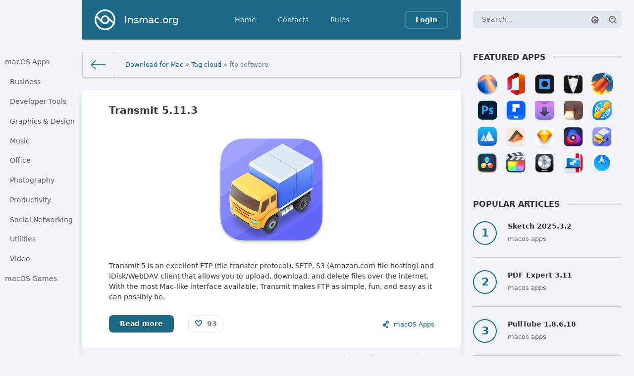

--- FILE ---
content_type: text/html; charset=utf-8
request_url: https://insmac.org/tags/ftp%20software/
body_size: 10368
content:
<!DOCTYPE html>
<html>
<head>
	<title>ftp software » Download software for macOS, Games for Mac - InsMac.org</title>
<meta charset="utf-8">
<meta name="description" content="Transmit 5 is an excellent FTP (file transfer protocol), SFTP, S3 (Amazon.com file hosting) and iDisk/WebDAV client that allows you to upload, download, and delete files over the internet. With the most Mac-like interface available, Transmit makes FTP as simple, fun, and easy as it can possibly be.">
<meta name="keywords" content="Transmit, (K'ed, files, Fixed, folders, excellent, (file, transfer, protocol), (Amazoncom, hosting), iDiskWebDAV, client, allows, upload, download, delete, internet, Maclike, interface">
<link rel="canonical" href="https://insmac.org/tags/ftp%20software/">
<link rel="alternate" type="application/rss+xml" title="Download software for macOS, Games for Mac - InsMac.org RSS" href="https://insmac.org/rss.xml">
<link rel="alternate" type="application/rss+xml" title="Download software for macOS, Games for Mac - InsMac.org RSS Dzen" href="https://insmac.org/rssdzen.xml">
<link rel="preconnect" href="https://insmac.org/" fetchpriority="high">
<meta property="twitter:title" content="ftp software » Download software for macOS, Games for Mac - InsMac.org">
<meta property="twitter:description" content="Transmit 5 is an excellent FTP (file transfer protocol), SFTP, S3 (Amazon.com file hosting) and iDisk/WebDAV client that allows you to upload, download, and delete files over the internet. With the most Mac-like interface available, Transmit makes FTP as simple, fun, and easy as it can possibly be.">
<meta property="twitter:card" content="summary_large_image">
<meta property="twitter:image" content="https://insmac.org/uploads/posts/2019-06/1560843637_transmit_01.jpg">
<meta property="og:type" content="article">
<meta property="og:site_name" content="Download software for macOS, Games for Mac - InsMac.org">
<meta property="og:title" content="ftp software » Download software for macOS, Games for Mac - InsMac.org">
<meta property="og:description" content="Transmit 5 is an excellent FTP (file transfer protocol), SFTP, S3 (Amazon.com file hosting) and iDisk/WebDAV client that allows you to upload, download, and delete files over the internet. With the most Mac-like interface available, Transmit makes FTP as simple, fun, and easy as it can possibly be.">
<meta property="og:image" content="https://insmac.org/uploads/posts/2019-06/1560843637_transmit_01.jpg">

<script src="/public/js/jquery3.js?v=8777b"></script>
<script src="/public/js/jqueryui.js?v=8777b" defer></script>
<script src="/public/js/dle_js.js?v=8777b" defer></script>
<script type="application/ld+json">{"@context":"https://schema.org","@graph":[{"@type":"BreadcrumbList","@context":"https://schema.org/","itemListElement":[{"@type":"ListItem","position":1,"item":{"@id":"https://insmac.org/","name":"Download for Mac"}},{"@type":"ListItem","position":2,"item":{"@id":"https://insmac.org/tags/","name":"Tag cloud"}},{"@type":"ListItem","position":3,"item":{"@id":"https://insmac.org/tags/ftp%20software/","name":"ftp software"}}]}]}</script>
	<meta name="HandheldFriendly" content="true">
	<meta name="format-detection" content="telephone=no">
	<meta name="viewport" content="initial-scale=1.0, maximum-scale=1.0, width=device-width"> 
	<meta name="mobile-web-app-capable" content="yes">
	<meta name="apple-mobile-web-app-status-bar-style" content="default">

	<link rel="shortcut icon" href="/templates/insmac/images/favicon.ico">
	<link rel="apple-touch-icon" href="/templates/insmac/images/touch-icon-iphone.png">
	<link rel="apple-touch-icon" sizes="76x76" href="/templates/insmac/images/touch-icon-ipad.png">
	<link rel="apple-touch-icon" sizes="120x120" href="/templates/insmac/images/touch-icon-iphone-retina.png">
	<link rel="apple-touch-icon" sizes="152x152" href="/templates/insmac/images/touch-icon-ipad-retina.png">

	<link href="/templates/insmac/css/engine.css" type="text/css" rel="stylesheet">
	<link href="/templates/insmac/css/styles.css" type="text/css" rel="stylesheet">
</head>
<body>
	
	<div class="page">
		<div class="wrp">
			<!-- Header -->
			<header id="header">
				<!-- Search -->
				<form id="q_search" class="rightside" action="/index.php" method="get">
					<div class="q_search">
						<input id="story" name="story" placeholder="Search..." type="search">
						<button class="btn q_search_btn" type="submit" title="Find"><svg class="icon icon-search"><use xlink:href="#icon-search"></use></svg><span class="title_hide">Find</span></button>
						<a class="q_search_adv" href="/index.php?do=search&amp;mode=advanced" title="Extended Search"><svg class="icon icon-set"><use xlink:href="#icon-set"></use></svg><span class="title_hide">Extended Search</span></a>
					</div>
					<input type="hidden" name="do" value="search">
					<input type="hidden" name="subaction" value="search">
				</form>
				<!-- / Search -->
				<div class="header">
					<div class="wrp">
						<div class="midside">
							<div id="header_menu">
								<!-- Logo -->
								<a class="logotype" href="/">
									<span class="logo_icon"><svg class="icon icon-logo"><use xlink:href="#icon-logo"></use></svg></span>
									<span class="logo_title">Insmac.org</span>
								</a>
								<!-- / Logo -->
								<!-- main menu -->
								<nav id="top_menu">
									<a href="/" title="Home">Home</a>
<a href="/index.php?do=feedback" title="Contacts">Contacts</a>
<a href="/rules.html" title="Rules">Rules</a>
								</nav>
								<!-- / main menu -->
								<!-- menu button -->
								<button id="mobile_menu_btn">
									<span class="menu_toggle">
										<i class="mt_1"></i><i class="mt_2"></i><i class="mt_3"></i>
									</span>
									<span class="menu_toggle__title">
										Menu
									</span>
								</button>
								<!-- / menu button -->
								

<ul id="login_pane">
	<li class="dropdown">
		<a data-toggle="dropdown" class="btn-border" href="#"><b>Login</b></a>
		<form class="dropdown-form dot" method="post">
			<div class="soc_links">
				
				
				
				
				
				
			</div>
			<ul class="login_form">
				<li>
					<label for="login_name">Login:</label>
					<input placeholder="Login:" type="text" name="login_name" id="login_name">
					<svg class="icon icon-login"><use xlink:href="#icon-login"></use></svg>
				</li>
				<li class="login_input-btn">
					<label for="login_password">Password</label>
					<input placeholder="Password" type="password" name="login_password" id="login_password">
					<svg class="icon icon-pass"><use xlink:href="#icon-pass"></use></svg>
					<button class="btn" onclick="submit();" type="submit" title="Submit">
						<svg class="icon icon-right"><use xlink:href="#icon-right"></use></svg>
						<span class="title_hide">Submit</span>
					</button>
				</li>
			</ul>
			<input name="login" type="hidden" id="login" value="submit">
			<div class="login_form__foot">
				<a class="right" href="/index.php?do=register"><b>Registration</b></a>
				<a href="/index.php?do=lostpassword">Forgot password?</a>
			</div>
		</form>
	</li>

</ul>

								<!-- menu button -->
								<button id="search_btn">
									<span>
										<svg class="icon icon-search"><use xlink:href="#icon-search"></use></svg>
										<svg class="icon icon-cross"><use xlink:href="#icon-cross"></use></svg>
									</span>
								</button>
								<!-- / menu button -->
							</div>
						</div>
						<div id="cat_menu">
							<nav class="cat_menu">
								<div class="cat_menu__tm"><a href="/" title="Home">Home</a>
<a href="/index.php?do=feedback" title="Contacts">Contacts</a>
<a href="/rules.html" title="Rules">Rules</a></div>
								<ul>
    <li>
        <a href="/macosx/">macOS Apps </a>
        <ul>
            <li><a href="/tags/business/">Business</a></li>
            <li><a href="/tags/developer%20tools/">Developer Tools</a></li>
            <li><a href="/tags/graphics/">Graphics &amp; Design</a></li>
            <li><a href="/tags/music/">Music </a></li>
            <li><a href="/tags/office/">Office</a></li>
            <li><a href="/tags/photography/">Photography</a></li>
            <li><a href="/tags/productivity/">Productivity </a></li>
            <li><a href="/tags/social%20networking/">Social Networking</a></li>
            <li><a href="/tags/utilities/">Utilities</a></li>
            <li><a href="/tags/video/">Video</a></li>
        </ul>
    </li>
    <li>
        <a href="/game/">macOS Games </a>
    </li>
</ul>
							</nav>
						</div>
					</div>
				</div>
			</header>
			<!-- / Header -->
			<div class="conteiner">
				<div class="midside">
					<div class="content_top">
					

<div class="pagetools">
	<div class="pagetools_in">
		<div class="breadcrumb">
			<div class="breadcrumb_in">
			<div class="speedbar"><div class="over"><a href="https://insmac.org/">Download for Mac</a> » <a href="https://insmac.org/tags/">Tag cloud</a> » ftp software</div></div>
			</div>
			<a class="pagetools_back" href="/">
				<svg class="icon icon-left"><use xlink:href="#icon-left"></use></svg>
				<span class="title_hide">Home</span>
			</a>
		</div>
	</div>
</div>

					</div>
					<section id="content">
						
						
						
						
						<article class="box story shortstory">
	<div class="box_in">
		
		<h2 class="title"><a href="https://insmac.org/macosx/1827-transmit-5.html">Transmit 5.11.3</a></h2>
		<div class="text">
			<p style="text-align:center;"><!--dle_image_begin:https://insmac.org/uploads/posts/2020-11/1605503988_transmit.png|--><img src="/uploads/posts/2020-11/1605503988_transmit.png" style="max-width:100%;" alt="Transmit 5.11.3"><!--dle_image_end--></p>
<p>Transmit 5 is an excellent FTP (file transfer protocol), SFTP, S3 (Amazon.com file hosting) and iDisk/WebDAV client that allows you to upload, download, and delete files over the internet. With the most Mac-like interface available, Transmit makes FTP as simple, fun, and easy as it can possibly be.</p>
			
		</div>
		<div class="story_tools">
			<div class="category">
				<svg class="icon icon-cat"><use xlink:href="#icon-cat"></use></svg>
				<a href="https://insmac.org/macosx/">macOS Apps</a>
			</div>
			<a href="https://insmac.org/macosx/1827-transmit-5.html" title="Read more: Transmit 5.11.3" class="btn"><b>Read more</b></a>
			
				<div class="rate">
					
					
					<div class="rate_like">
					<a href="#" onclick="doRate('plus', '1827'); return false;" >
						<svg class="icon icon-love"><use xlink:href="#icon-love"></use></svg>
						<span data-ratig-layer-id="1827"><span class="ratingtypeplus" >93</span></span>
					</a>
					</div>
					
					
					
				</div>
			
		</div>
		
	</div>
	<div class="meta">
		<ul class="right">
			<li class="complaint" title="Complaint"><a href="javascript:AddComplaint('1827', 'news')"><svg class="icon icon-bad"><use xlink:href="#icon-bad"></use></svg><span class="title_hide">complaint</span></a></li>
			<li class="grey" title="Views: 73 379"><svg class="icon icon-views"><use xlink:href="#icon-views"></use></svg> 73 379</li>
			<li title="Comments: 1"><a href="https://insmac.org/macosx/1827-transmit-5.html#comment"><svg class="icon icon-coms"><use xlink:href="#icon-coms"></use></svg> 1</a></li>
		</ul>
		<ul class="left">
			<li class="story_date"><svg class="icon icon-info"><use xlink:href="#icon-info"></use></svg> <span class="grey"> from </span><time datetime="2025-12-09" class="grey"><a href="https://insmac.org/2025/12/09/">9-12-2025, 09:46</a></time></li>
		</ul>
	</div>
</article><article class="box story shortstory">
	<div class="box_in">
		
		<h2 class="title"><a href="https://insmac.org/macosx/3588-filezilla.html">FileZilla 3.67.1</a></h2>
		<div class="text">
			<p style="text-align:center;"><!--dle_image_begin:https://insmac.org/uploads/posts/2019-08/1565361195_filezilla.png|--><img src="/uploads/posts/2019-08/1565361195_filezilla.png" style="max-width:100%;" alt="FileZilla 3.67.1"><!--dle_image_end--></p>
<p>FileZilla is a straightforward macOS application that enables you to quickly and effortlessly transfer files between your Mac and multiple FTP servers.</p>
			
		</div>
		<div class="story_tools">
			<div class="category">
				<svg class="icon icon-cat"><use xlink:href="#icon-cat"></use></svg>
				<a href="https://insmac.org/macosx/">macOS Apps</a>
			</div>
			<a href="https://insmac.org/macosx/3588-filezilla.html" title="Read more: FileZilla 3.67.1" class="btn"><b>Read more</b></a>
			
				<div class="rate">
					
					
					<div class="rate_like">
					<a href="#" onclick="doRate('plus', '3588'); return false;" >
						<svg class="icon icon-love"><use xlink:href="#icon-love"></use></svg>
						<span data-ratig-layer-id="3588"><span class="ratingtypeplus" >3</span></span>
					</a>
					</div>
					
					
					
				</div>
			
		</div>
		
	</div>
	<div class="meta">
		<ul class="right">
			<li class="complaint" title="Complaint"><a href="javascript:AddComplaint('3588', 'news')"><svg class="icon icon-bad"><use xlink:href="#icon-bad"></use></svg><span class="title_hide">complaint</span></a></li>
			<li class="grey" title="Views: 6 570"><svg class="icon icon-views"><use xlink:href="#icon-views"></use></svg> 6 570</li>
			<li title="Comments: 0"><a href="https://insmac.org/macosx/3588-filezilla.html#comment"><svg class="icon icon-coms"><use xlink:href="#icon-coms"></use></svg> 0</a></li>
		</ul>
		<ul class="left">
			<li class="story_date"><svg class="icon icon-info"><use xlink:href="#icon-info"></use></svg> <span class="grey"> from </span><time datetime="2024-07-11" class="grey"><a href="https://insmac.org/2024/07/11/">11-07-2024, 18:07</a></time></li>
		</ul>
	</div>
</article><article class="box story shortstory">
	<div class="box_in">
		
		<h2 class="title"><a href="https://insmac.org/macosx/1761-viper-ftp.html">Viper FTP 6.3.7</a></h2>
		<div class="text">
			<p style="text-align:center;"><!--dle_image_begin:https://insmac.org/uploads/posts/2023-02/viper-ftp.png|--><img src="/uploads/posts/2023-02/viper-ftp.png" style="max-width:100%;" alt="Viper FTP 6.3.7"><!--dle_image_end--></p>
<p>Viper FTP is a handy and powerful file manager for macOS, with a tremendous user interface that makes it effortless to use. Quickly access your remote servers to manage and transfer your files. The new user interface was redesigned to be cool, clean and functional.</p>
			
		</div>
		<div class="story_tools">
			<div class="category">
				<svg class="icon icon-cat"><use xlink:href="#icon-cat"></use></svg>
				<a href="https://insmac.org/macosx/">macOS Apps</a>
			</div>
			<a href="https://insmac.org/macosx/1761-viper-ftp.html" title="Read more: Viper FTP 6.3.7" class="btn"><b>Read more</b></a>
			
				<div class="rate">
					
					
					<div class="rate_like">
					<a href="#" onclick="doRate('plus', '1761'); return false;" >
						<svg class="icon icon-love"><use xlink:href="#icon-love"></use></svg>
						<span data-ratig-layer-id="1761"><span class="ratingtypeplus" >12</span></span>
					</a>
					</div>
					
					
					
				</div>
			
		</div>
		
	</div>
	<div class="meta">
		<ul class="right">
			<li class="complaint" title="Complaint"><a href="javascript:AddComplaint('1761', 'news')"><svg class="icon icon-bad"><use xlink:href="#icon-bad"></use></svg><span class="title_hide">complaint</span></a></li>
			<li class="grey" title="Views: 7 184"><svg class="icon icon-views"><use xlink:href="#icon-views"></use></svg> 7 184</li>
			<li title="Comments: 1"><a href="https://insmac.org/macosx/1761-viper-ftp.html#comment"><svg class="icon icon-coms"><use xlink:href="#icon-coms"></use></svg> 1</a></li>
		</ul>
		<ul class="left">
			<li class="story_date"><svg class="icon icon-info"><use xlink:href="#icon-info"></use></svg> <span class="grey"> from </span><time datetime="2023-10-05" class="grey"><a href="https://insmac.org/2023/10/05/">5-10-2023, 19:47</a></time></li>
		</ul>
	</div>
</article><article class="box story shortstory">
	<div class="box_in">
		
		<h2 class="title"><a href="https://insmac.org/macosx/5115-ftp-disk.html">FTP Disk 1.5.2</a></h2>
		<div class="text">
			<p style="text-align:center;"><!--dle_image_begin:https://insmac.org/uploads/posts/2022-07/ftp-disk.png|--><img src="/uploads/posts/2022-07/ftp-disk.png" style="max-width:100%;" alt="FTP Disk 1.5.2"><!--dle_image_end--></p>
<p>Update your web site as often as you like exactly as if you were copying files between folders on your computer!</p>
<p>In order to maintain your Web site you surely need some kind of FTP software however not all the FTP tools available today seem to be designed with frequent uploading in mind. Indeed, they are not always as handy as they could or should be. Actually, they all seem to copy each others. Updating files on your server can be a repetitive and boring process, and in many cases it's more trouble than it's worth. It doesn't have to be that way, however, as FTP Disk makes this whole process much more intuitive.</p>
			
		</div>
		<div class="story_tools">
			<div class="category">
				<svg class="icon icon-cat"><use xlink:href="#icon-cat"></use></svg>
				<a href="https://insmac.org/macosx/">macOS Apps</a>
			</div>
			<a href="https://insmac.org/macosx/5115-ftp-disk.html" title="Read more: FTP Disk 1.5.2" class="btn"><b>Read more</b></a>
			
				<div class="rate">
					
					
					<div class="rate_like">
					<a href="#" onclick="doRate('plus', '5115'); return false;" >
						<svg class="icon icon-love"><use xlink:href="#icon-love"></use></svg>
						<span data-ratig-layer-id="5115"><span class="ratingtypeplus" >0</span></span>
					</a>
					</div>
					
					
					
				</div>
			
		</div>
		
	</div>
	<div class="meta">
		<ul class="right">
			<li class="complaint" title="Complaint"><a href="javascript:AddComplaint('5115', 'news')"><svg class="icon icon-bad"><use xlink:href="#icon-bad"></use></svg><span class="title_hide">complaint</span></a></li>
			<li class="grey" title="Views: 320"><svg class="icon icon-views"><use xlink:href="#icon-views"></use></svg> 320</li>
			<li title="Comments: 0"><a href="https://insmac.org/macosx/5115-ftp-disk.html#comment"><svg class="icon icon-coms"><use xlink:href="#icon-coms"></use></svg> 0</a></li>
		</ul>
		<ul class="left">
			<li class="story_date"><svg class="icon icon-info"><use xlink:href="#icon-info"></use></svg> <span class="grey"> from </span><time datetime="2022-11-13" class="grey"><a href="https://insmac.org/2022/11/13/">13-11-2022, 16:56</a></time></li>
		</ul>
	</div>
</article><article class="box story shortstory">
	<div class="box_in">
		
		<h2 class="title"><a href="https://insmac.org/macosx/5217-ftp-serv.html">Ftp-Serv 8.3.4</a></h2>
		<div class="text">
			<p style="text-align:center;"><!--dle_image_begin:https://insmac.org/uploads/posts/2022-09/ftpserv.png|--><img src="/uploads/posts/2022-09/ftpserv.png" style="max-width:100%;" alt="Ftp-Serv 8.3.4"><!--dle_image_end--></p>
<p>It's a simple ftp server software for uploading files to your Mac, or share files to others.</p>
			
		</div>
		<div class="story_tools">
			<div class="category">
				<svg class="icon icon-cat"><use xlink:href="#icon-cat"></use></svg>
				<a href="https://insmac.org/macosx/">macOS Apps</a>
			</div>
			<a href="https://insmac.org/macosx/5217-ftp-serv.html" title="Read more: Ftp-Serv 8.3.4" class="btn"><b>Read more</b></a>
			
				<div class="rate">
					
					
					<div class="rate_like">
					<a href="#" onclick="doRate('plus', '5217'); return false;" >
						<svg class="icon icon-love"><use xlink:href="#icon-love"></use></svg>
						<span data-ratig-layer-id="5217"><span class="ratingtypeplus" >0</span></span>
					</a>
					</div>
					
					
					
				</div>
			
		</div>
		
	</div>
	<div class="meta">
		<ul class="right">
			<li class="complaint" title="Complaint"><a href="javascript:AddComplaint('5217', 'news')"><svg class="icon icon-bad"><use xlink:href="#icon-bad"></use></svg><span class="title_hide">complaint</span></a></li>
			<li class="grey" title="Views: 182"><svg class="icon icon-views"><use xlink:href="#icon-views"></use></svg> 182</li>
			<li title="Comments: 0"><a href="https://insmac.org/macosx/5217-ftp-serv.html#comment"><svg class="icon icon-coms"><use xlink:href="#icon-coms"></use></svg> 0</a></li>
		</ul>
		<ul class="left">
			<li class="story_date"><svg class="icon icon-info"><use xlink:href="#icon-info"></use></svg> <span class="grey"> from </span><time datetime="2022-09-15" class="grey"><a href="https://insmac.org/2022/09/15/">15-09-2022, 06:42</a></time></li>
		</ul>
	</div>
</article><article class="box story shortstory">
	<div class="box_in">
		
		<h2 class="title"><a href="https://insmac.org/macosx/1354-crossftp-pro.html">CrossFTP Enterprise 1.99.2 for Mac</a></h2>
		<div class="text">
			<div style="text-align:center;"><!--dle_image_begin:https://insmac.org/uploads/posts/2020-06/1592138884_crossftp.png|--><img src="/uploads/posts/2020-06/1592138884_crossftp.png" style="max-width:100%;" alt="CrossFTP Enterprise 1.99.2 for Mac"><!--dle_image_end--></div><br>CrossFTP is an FTP, Amazon S3, Amazon Glacier and Google Storage client.
			
		</div>
		<div class="story_tools">
			<div class="category">
				<svg class="icon icon-cat"><use xlink:href="#icon-cat"></use></svg>
				<a href="https://insmac.org/macosx/">macOS Apps</a>
			</div>
			<a href="https://insmac.org/macosx/1354-crossftp-pro.html" title="Read more: CrossFTP Enterprise 1.99.2 for Mac" class="btn"><b>Read more</b></a>
			
				<div class="rate">
					
					
					<div class="rate_like">
					<a href="#" onclick="doRate('plus', '1354'); return false;" >
						<svg class="icon icon-love"><use xlink:href="#icon-love"></use></svg>
						<span data-ratig-layer-id="1354"><span class="ratingtypeplus" >1</span></span>
					</a>
					</div>
					
					
					
				</div>
			
		</div>
		
	</div>
	<div class="meta">
		<ul class="right">
			<li class="complaint" title="Complaint"><a href="javascript:AddComplaint('1354', 'news')"><svg class="icon icon-bad"><use xlink:href="#icon-bad"></use></svg><span class="title_hide">complaint</span></a></li>
			<li class="grey" title="Views: 2 612"><svg class="icon icon-views"><use xlink:href="#icon-views"></use></svg> 2 612</li>
			<li title="Comments: 0"><a href="https://insmac.org/macosx/1354-crossftp-pro.html#comment"><svg class="icon icon-coms"><use xlink:href="#icon-coms"></use></svg> 0</a></li>
		</ul>
		<ul class="left">
			<li class="story_date"><svg class="icon icon-info"><use xlink:href="#icon-info"></use></svg> <span class="grey"> from </span><time datetime="2020-06-14" class="grey"><a href="https://insmac.org/2020/06/14/">14-06-2020, 14:48</a></time></li>
		</ul>
	</div>
</article><article class="box story shortstory">
	<div class="box_in">
		
		<h2 class="title"><a href="https://insmac.org/macosx/2254-mountain-duck-2.html">Mountain Duck 3.4.0.15624</a></h2>
		<div class="text">
			<div style="text-align:center;"><!--dle_image_begin:https://insmac.org/uploads/posts/2018-02/1518771103_mountainduck.png|--><img src="/uploads/posts/2018-02/1518771103_mountainduck.png" style="max-width:100%;" alt="Mountain Duck 3.4.0.15624"><!--dle_image_end--></div><br>Mountain Duck, based on the solid open-source foundation of Cyberduck, allows you to mount remote volumes in Finder on macOS and File Explorer on Windows. Access remote files as if they were on a local disk, and edit them with your preferred applications. A minimalist user interface in the menu bar allows you to quickly mount remote volumes. Bookmarks are shared with Cyberduck if installed.
			
		</div>
		<div class="story_tools">
			<div class="category">
				<svg class="icon icon-cat"><use xlink:href="#icon-cat"></use></svg>
				<a href="https://insmac.org/macosx/">macOS Apps</a>
			</div>
			<a href="https://insmac.org/macosx/2254-mountain-duck-2.html" title="Read more: Mountain Duck 3.4.0.15624" class="btn"><b>Read more</b></a>
			
				<div class="rate">
					
					
					<div class="rate_like">
					<a href="#" onclick="doRate('plus', '2254'); return false;" >
						<svg class="icon icon-love"><use xlink:href="#icon-love"></use></svg>
						<span data-ratig-layer-id="2254"><span class="ratingtypeplus" >5</span></span>
					</a>
					</div>
					
					
					
				</div>
			
		</div>
		
	</div>
	<div class="meta">
		<ul class="right">
			<li class="complaint" title="Complaint"><a href="javascript:AddComplaint('2254', 'news')"><svg class="icon icon-bad"><use xlink:href="#icon-bad"></use></svg><span class="title_hide">complaint</span></a></li>
			<li class="grey" title="Views: 4 307"><svg class="icon icon-views"><use xlink:href="#icon-views"></use></svg> 4 307</li>
			<li title="Comments: 0"><a href="https://insmac.org/macosx/2254-mountain-duck-2.html#comment"><svg class="icon icon-coms"><use xlink:href="#icon-coms"></use></svg> 0</a></li>
		</ul>
		<ul class="left">
			<li class="story_date"><svg class="icon icon-info"><use xlink:href="#icon-info"></use></svg> <span class="grey"> from </span><time datetime="2020-05-31" class="grey"><a href="https://insmac.org/2020/05/31/">31-05-2020, 19:49</a></time></li>
		</ul>
	</div>
</article><article class="box story shortstory">
	<div class="box_in">
		
		<h2 class="title"><a href="https://insmac.org/macosx/3891-fetch.html">Fetch 5.8</a></h2>
		<div class="text">
			<div style="text-align:center;"><!--dle_image_begin:https://insmac.org/uploads/posts/2020-02/1581773811_fetch.png|--><img src="/uploads/posts/2020-02/1581773811_fetch.png" style="max-width:100%;" alt="Fetch 5.8"><!--dle_image_end--></div><br>Fetch is a reliable, full-featured file transfer client for the Apple Macintosh whose user interface emphasizes simplicity and ease of use. Fetch supports FTP and SFTP, the most popular file transfer protocols on the Internet for compatibility with thousands of Internet service providers, web hosting companies, publishers, pre-press companies, and more.
			
		</div>
		<div class="story_tools">
			<div class="category">
				<svg class="icon icon-cat"><use xlink:href="#icon-cat"></use></svg>
				<a href="https://insmac.org/macosx/">macOS Apps</a>
			</div>
			<a href="https://insmac.org/macosx/3891-fetch.html" title="Read more: Fetch 5.8" class="btn"><b>Read more</b></a>
			
				<div class="rate">
					
					
					<div class="rate_like">
					<a href="#" onclick="doRate('plus', '3891'); return false;" >
						<svg class="icon icon-love"><use xlink:href="#icon-love"></use></svg>
						<span data-ratig-layer-id="3891"><span class="ratingtypeplus" >1</span></span>
					</a>
					</div>
					
					
					
				</div>
			
		</div>
		
	</div>
	<div class="meta">
		<ul class="right">
			<li class="complaint" title="Complaint"><a href="javascript:AddComplaint('3891', 'news')"><svg class="icon icon-bad"><use xlink:href="#icon-bad"></use></svg><span class="title_hide">complaint</span></a></li>
			<li class="grey" title="Views: 2 168"><svg class="icon icon-views"><use xlink:href="#icon-views"></use></svg> 2 168</li>
			<li title="Comments: 0"><a href="https://insmac.org/macosx/3891-fetch.html#comment"><svg class="icon icon-coms"><use xlink:href="#icon-coms"></use></svg> 0</a></li>
		</ul>
		<ul class="left">
			<li class="story_date"><svg class="icon icon-info"><use xlink:href="#icon-info"></use></svg> <span class="grey"> from </span><time datetime="2020-02-15" class="grey"><a href="https://insmac.org/2020/02/15/">15-02-2020, 14:40</a></time></li>
		</ul>
	</div>
</article><article class="box story shortstory">
	<div class="box_in">
		
		<h2 class="title"><a href="https://insmac.org/macosx/736-cyberduck.html">Cyberduck 6.8.3</a></h2>
		<div class="text">
			<div style="text-align:center;"><!--dle_image_begin:https://insmac.org/uploads/posts/2018-02/1519731813_cyberduck.png|--><img src="/uploads/posts/2018-02/1519731813_cyberduck.png" style="max-width:100%;" alt="Cyberduck 6.8.3"><!--dle_image_end--></div><br>Cyberduck is an FTP, SFTP, WebDAV, Amazon S3, OpenStack Swift, Backblaze B2, Microsoft Azure &amp; OneDrive, Google Drive and Dropbox browser to transfer files to your web hosting service provider and connecting to cloud storage accounts from Rackspace Cloud Files, Google Storage and Amazon S3 with the same easy to use interface with quickly accessible bookmarks. The browser allows to download, upload and move or copy files using drag and drop with an hierarchical view to browse large folder structures efficiently. Transfers are handled with ease including synchronisation of local with remote directories. To edit files, a seamless integration with any external editor application makes it easy to change content quickly. Both Amazon CloudFront and Akamai content delivery networks (CDN) can be easily configured to distribute your files worldwide from edge locations.
			
		</div>
		<div class="story_tools">
			<div class="category">
				<svg class="icon icon-cat"><use xlink:href="#icon-cat"></use></svg>
				<a href="https://insmac.org/macosx/">macOS Apps</a>
			</div>
			<a href="https://insmac.org/macosx/736-cyberduck.html" title="Read more: Cyberduck 6.8.3" class="btn"><b>Read more</b></a>
			
				<div class="rate">
					
					
					<div class="rate_like">
					<a href="#" onclick="doRate('plus', '736'); return false;" >
						<svg class="icon icon-love"><use xlink:href="#icon-love"></use></svg>
						<span data-ratig-layer-id="736"><span class="ratingtypeplus" >5</span></span>
					</a>
					</div>
					
					
					
				</div>
			
		</div>
		
	</div>
	<div class="meta">
		<ul class="right">
			<li class="complaint" title="Complaint"><a href="javascript:AddComplaint('736', 'news')"><svg class="icon icon-bad"><use xlink:href="#icon-bad"></use></svg><span class="title_hide">complaint</span></a></li>
			<li class="grey" title="Views: 6 539"><svg class="icon icon-views"><use xlink:href="#icon-views"></use></svg> 6 539</li>
			<li title="Comments: 1"><a href="https://insmac.org/macosx/736-cyberduck.html#comment"><svg class="icon icon-coms"><use xlink:href="#icon-coms"></use></svg> 1</a></li>
		</ul>
		<ul class="left">
			<li class="story_date"><svg class="icon icon-info"><use xlink:href="#icon-info"></use></svg> <span class="grey"> from </span><time datetime="2019-01-23" class="grey"><a href="https://insmac.org/2019/01/23/">23-01-2019, 08:28</a></time></li>
		</ul>
	</div>
</article><article class="box story shortstory">
	<div class="box_in">
		
		<h2 class="title"><a href="https://insmac.org/macosx/52-yummy-ftp.html">Yummy FTP Pro 2.0.5</a></h2>
		<div class="text">
			<div style="text-align:center;"><!--dle_image_begin:https://insmac.org/uploads/posts/2015-05/1431330668_yummy-ftp.png|--><img src="/uploads/posts/2015-05/1431330668_yummy-ftp.png" style="max-width:100%;" alt="Yummy FTP Pro 2.0.5"><!--dle_image_end--></div><br>Yummy FTP is an FTP + SFTP + FTPS file transfer client which focuses on speed, reliability and productivity.<br><br>Whether you need to transfer a few files or a few thousand, schedule automatic backups, or perform website maintenance, Yummy FTP will handle it with ease.
			
		</div>
		<div class="story_tools">
			<div class="category">
				<svg class="icon icon-cat"><use xlink:href="#icon-cat"></use></svg>
				<a href="https://insmac.org/macosx/">macOS Apps</a>
			</div>
			<a href="https://insmac.org/macosx/52-yummy-ftp.html" title="Read more: Yummy FTP Pro 2.0.5" class="btn"><b>Read more</b></a>
			
				<div class="rate">
					
					
					<div class="rate_like">
					<a href="#" onclick="doRate('plus', '52'); return false;" >
						<svg class="icon icon-love"><use xlink:href="#icon-love"></use></svg>
						<span data-ratig-layer-id="52"><span class="ratingtypeplus" >3</span></span>
					</a>
					</div>
					
					
					
				</div>
			
		</div>
		
	</div>
	<div class="meta">
		<ul class="right">
			<li class="complaint" title="Complaint"><a href="javascript:AddComplaint('52', 'news')"><svg class="icon icon-bad"><use xlink:href="#icon-bad"></use></svg><span class="title_hide">complaint</span></a></li>
			<li class="grey" title="Views: 5 106"><svg class="icon icon-views"><use xlink:href="#icon-views"></use></svg> 5 106</li>
			<li title="Comments: 0"><a href="https://insmac.org/macosx/52-yummy-ftp.html#comment"><svg class="icon icon-coms"><use xlink:href="#icon-coms"></use></svg> 0</a></li>
		</ul>
		<ul class="left">
			<li class="story_date"><svg class="icon icon-info"><use xlink:href="#icon-info"></use></svg> <span class="grey"> from </span><time datetime="2018-05-23" class="grey"><a href="https://insmac.org/2018/05/23/">23-05-2018, 07:07</a></time></li>
		</ul>
	</div>
</article><article class="box story shortstory">
	<div class="box_in">
		
		<h2 class="title"><a href="https://insmac.org/macosx/2888-yummy-ftp-watcher.html">Yummy FTP Watcher 3.0.8</a></h2>
		<div class="text">
			<div style="text-align:center;"><!--dle_image_begin:https://insmac.org/uploads/posts/2018-03/1521533417_yummy-ftp-watcher.png|--><img src="/uploads/posts/2018-03/1521533417_yummy-ftp-watcher.png" style="max-width:100%;" alt="Yummy FTP Watcher 3.0.8"><!--dle_image_end--></div><br><b>Yummy FTP Watcher</b> automates uploads, downloads and syncs between your Mac and any number of FTP/S + SFTP + WebDAV/S servers, watching chosen folders for changes and acting upon them. Working tirelessly in the background, no fuss, always ready, waiting, watching....
			
		</div>
		<div class="story_tools">
			<div class="category">
				<svg class="icon icon-cat"><use xlink:href="#icon-cat"></use></svg>
				<a href="https://insmac.org/macosx/">macOS Apps</a>
			</div>
			<a href="https://insmac.org/macosx/2888-yummy-ftp-watcher.html" title="Read more: Yummy FTP Watcher 3.0.8" class="btn"><b>Read more</b></a>
			
				<div class="rate">
					
					
					<div class="rate_like">
					<a href="#" onclick="doRate('plus', '2888'); return false;" >
						<svg class="icon icon-love"><use xlink:href="#icon-love"></use></svg>
						<span data-ratig-layer-id="2888"><span class="ratingtypeplus" >3</span></span>
					</a>
					</div>
					
					
					
				</div>
			
		</div>
		
	</div>
	<div class="meta">
		<ul class="right">
			<li class="complaint" title="Complaint"><a href="javascript:AddComplaint('2888', 'news')"><svg class="icon icon-bad"><use xlink:href="#icon-bad"></use></svg><span class="title_hide">complaint</span></a></li>
			<li class="grey" title="Views: 1 941"><svg class="icon icon-views"><use xlink:href="#icon-views"></use></svg> 1 941</li>
			<li title="Comments: 0"><a href="https://insmac.org/macosx/2888-yummy-ftp-watcher.html#comment"><svg class="icon icon-coms"><use xlink:href="#icon-coms"></use></svg> 0</a></li>
		</ul>
		<ul class="left">
			<li class="story_date"><svg class="icon icon-info"><use xlink:href="#icon-info"></use></svg> <span class="grey"> from </span><time datetime="2018-04-20" class="grey"><a href="https://insmac.org/2018/04/20/">20-04-2018, 19:45</a></time></li>
		</ul>
	</div>
</article><article class="box story shortstory">
	<div class="box_in">
		
		<h2 class="title"><a href="https://insmac.org/macosx/2815-interarchy.html">Interarchy 10.0.7</a></h2>
		<div class="text">
			<div style="text-align:center;"><!--dle_image_begin:https://insmac.org/uploads/posts/2018-02/1519146136_interarchy.png|--><img src="/uploads/posts/2018-02/1519146136_interarchy.png" style="max-width:100%;" alt="Interarchy 10.0.7"><!--dle_image_end--></div><br>Interarchy is an advanced file transfer app that supports FTP, SFTP, Webdav, S3 and the new, very fast iFTP. It also supports plug-in architecture for compressing files, running scripts and restarting servers.<br>It ties in well with both Amazon and Rackspace's cloud file hosting services, allowing you to transfer and manage data in the cloud. It also boasts as being the fastest file transfer client on the Mac, transferring over 80MB/sec on a gigabit network.
			
		</div>
		<div class="story_tools">
			<div class="category">
				<svg class="icon icon-cat"><use xlink:href="#icon-cat"></use></svg>
				<a href="https://insmac.org/macosx/">macOS Apps</a>
			</div>
			<a href="https://insmac.org/macosx/2815-interarchy.html" title="Read more: Interarchy 10.0.7" class="btn"><b>Read more</b></a>
			
				<div class="rate">
					
					
					<div class="rate_like">
					<a href="#" onclick="doRate('plus', '2815'); return false;" >
						<svg class="icon icon-love"><use xlink:href="#icon-love"></use></svg>
						<span data-ratig-layer-id="2815"><span class="ratingtypeplus" >2</span></span>
					</a>
					</div>
					
					
					
				</div>
			
		</div>
		
	</div>
	<div class="meta">
		<ul class="right">
			<li class="complaint" title="Complaint"><a href="javascript:AddComplaint('2815', 'news')"><svg class="icon icon-bad"><use xlink:href="#icon-bad"></use></svg><span class="title_hide">complaint</span></a></li>
			<li class="grey" title="Views: 2 450"><svg class="icon icon-views"><use xlink:href="#icon-views"></use></svg> 2 450</li>
			<li title="Comments: 0"><a href="https://insmac.org/macosx/2815-interarchy.html#comment"><svg class="icon icon-coms"><use xlink:href="#icon-coms"></use></svg> 0</a></li>
		</ul>
		<ul class="left">
			<li class="story_date"><svg class="icon icon-info"><use xlink:href="#icon-info"></use></svg> <span class="grey"> from </span><time datetime="2018-02-20" class="grey"><a href="https://insmac.org/2018/02/20/">20-02-2018, 18:04</a></time></li>
		</ul>
	</div>
</article><article class="box story shortstory">
	<div class="box_in">
		
		<h2 class="title"><a href="https://insmac.org/macosx/913-favoriteftp.html">Favorite FTP 3.4</a></h2>
		<div class="text">
			<div style="text-align:center;"><!--dle_image_begin:https://insmac.org/uploads/posts/2017-12/1513665549_favoriteftp.png|--><img src="/uploads/posts/2017-12/1513665549_favoriteftp.png" style="max-width:100%;" alt="Favorite FTP 3.4"><!--dle_image_end--></div>
<br>FavoriteFTP is a product to help you synchronize files between Mac and FTP servers. Do you still need to manually upload files you just edited? Do you still need to pickup files in different directories in order to upload them? Do you still need to check every directories in FTP server to download files your partners just updated? Please, leave it to FavoriteFTP. It detects new and changed files on Mac and FTP server, then synchronizes them automatically. All you need to do is a button click.
			
		</div>
		<div class="story_tools">
			<div class="category">
				<svg class="icon icon-cat"><use xlink:href="#icon-cat"></use></svg>
				<a href="https://insmac.org/macosx/">macOS Apps</a>
			</div>
			<a href="https://insmac.org/macosx/913-favoriteftp.html" title="Read more: Favorite FTP 3.4" class="btn"><b>Read more</b></a>
			
				<div class="rate">
					
					
					<div class="rate_like">
					<a href="#" onclick="doRate('plus', '913'); return false;" >
						<svg class="icon icon-love"><use xlink:href="#icon-love"></use></svg>
						<span data-ratig-layer-id="913"><span class="ratingtypeplus" >1</span></span>
					</a>
					</div>
					
					
					
				</div>
			
		</div>
		
	</div>
	<div class="meta">
		<ul class="right">
			<li class="complaint" title="Complaint"><a href="javascript:AddComplaint('913', 'news')"><svg class="icon icon-bad"><use xlink:href="#icon-bad"></use></svg><span class="title_hide">complaint</span></a></li>
			<li class="grey" title="Views: 1 797"><svg class="icon icon-views"><use xlink:href="#icon-views"></use></svg> 1 797</li>
			<li title="Comments: 0"><a href="https://insmac.org/macosx/913-favoriteftp.html#comment"><svg class="icon icon-coms"><use xlink:href="#icon-coms"></use></svg> 0</a></li>
		</ul>
		<ul class="left">
			<li class="story_date"><svg class="icon icon-info"><use xlink:href="#icon-info"></use></svg> <span class="grey"> from </span><time datetime="2017-12-19" class="grey"><a href="https://insmac.org/2017/12/19/">19-12-2017, 07:42</a></time></li>
		</ul>
	</div>
</article><article class="box story shortstory">
	<div class="box_in">
		
		<h2 class="title"><a href="https://insmac.org/macosx/1413-mountain-duck.html">Mountain Duck 1.9.9</a></h2>
		<div class="text">
			<div style="text-align:center;"><!--dle_image_begin:https://insmac.org/uploads/posts/2016-10/1476339613_mountainduck.png|--><img src="/uploads/posts/2016-10/1476339613_mountainduck.png" style="max-width:100%;" alt="Mountain Duck 1.9.9"><!--dle_image_end--></div><br>Mountain Duck, based on the solid open-source foundation of Cyberduck, allows you to mount remote volumes in Finder on OS X and File Explorer on Windows. Access remote files as if they were on a local disk, and edit them with your preferred applications. A minimalist user interface in the menu bar allows you to quickly mount remote volumes. Bookmarks are shared with Cyberduck if installed.
			
		</div>
		<div class="story_tools">
			<div class="category">
				<svg class="icon icon-cat"><use xlink:href="#icon-cat"></use></svg>
				<a href="https://insmac.org/macosx/">macOS Apps</a>
			</div>
			<a href="https://insmac.org/macosx/1413-mountain-duck.html" title="Read more: Mountain Duck 1.9.9" class="btn"><b>Read more</b></a>
			
				<div class="rate">
					
					
					<div class="rate_like">
					<a href="#" onclick="doRate('plus', '1413'); return false;" >
						<svg class="icon icon-love"><use xlink:href="#icon-love"></use></svg>
						<span data-ratig-layer-id="1413"><span class="ratingtypeplus" >7</span></span>
					</a>
					</div>
					
					
					
				</div>
			
		</div>
		
	</div>
	<div class="meta">
		<ul class="right">
			<li class="complaint" title="Complaint"><a href="javascript:AddComplaint('1413', 'news')"><svg class="icon icon-bad"><use xlink:href="#icon-bad"></use></svg><span class="title_hide">complaint</span></a></li>
			<li class="grey" title="Views: 2 736"><svg class="icon icon-views"><use xlink:href="#icon-views"></use></svg> 2 736</li>
			<li title="Comments: 2"><a href="https://insmac.org/macosx/1413-mountain-duck.html#comment"><svg class="icon icon-coms"><use xlink:href="#icon-coms"></use></svg> 2</a></li>
		</ul>
		<ul class="left">
			<li class="story_date"><svg class="icon icon-info"><use xlink:href="#icon-info"></use></svg> <span class="grey"> from </span><time datetime="2017-09-08" class="grey"><a href="https://insmac.org/2017/09/08/">8-09-2017, 10:25</a></time></li>
		</ul>
	</div>
</article><article class="box story shortstory">
	<div class="box_in">
		
		<h2 class="title"><a href="https://insmac.org/macosx/627-yummy-ftp-watcher.html">Yummy FTP Watcher 2.2.13</a></h2>
		<div class="text">
			<div style="text-align:center;"><!--dle_image_begin:https://insmac.org/uploads/posts/2016-05/1462210250_yummy-ftp-watcher.png|--><img src="/uploads/posts/2016-05/1462210250_yummy-ftp-watcher.png" alt="Yummy FTP Watcher 2.2.13"><!--dle_image_end--></div><br>Yummy FTP Watcher automates uploads and downloads, and syncs between your Mac and any number of FTP/S + SFTP + WebDAV/S servers, watching the chosen folders for changes and acting upon them. Powered by the file transfer engine of the highly regarded Yummy FTP Pro app, all the speed and reliability you'd expect is provided, as well as useful features such as filtering, bandwidth limiting and Growl notifications.
			
		</div>
		<div class="story_tools">
			<div class="category">
				<svg class="icon icon-cat"><use xlink:href="#icon-cat"></use></svg>
				<a href="https://insmac.org/macosx/">macOS Apps</a>
			</div>
			<a href="https://insmac.org/macosx/627-yummy-ftp-watcher.html" title="Read more: Yummy FTP Watcher 2.2.13" class="btn"><b>Read more</b></a>
			
				<div class="rate">
					
					
					<div class="rate_like">
					<a href="#" onclick="doRate('plus', '627'); return false;" >
						<svg class="icon icon-love"><use xlink:href="#icon-love"></use></svg>
						<span data-ratig-layer-id="627"><span class="ratingtypeplus" >3</span></span>
					</a>
					</div>
					
					
					
				</div>
			
		</div>
		
	</div>
	<div class="meta">
		<ul class="right">
			<li class="complaint" title="Complaint"><a href="javascript:AddComplaint('627', 'news')"><svg class="icon icon-bad"><use xlink:href="#icon-bad"></use></svg><span class="title_hide">complaint</span></a></li>
			<li class="grey" title="Views: 1 977"><svg class="icon icon-views"><use xlink:href="#icon-views"></use></svg> 1 977</li>
			<li title="Comments: 0"><a href="https://insmac.org/macosx/627-yummy-ftp-watcher.html#comment"><svg class="icon icon-coms"><use xlink:href="#icon-coms"></use></svg> 0</a></li>
		</ul>
		<ul class="left">
			<li class="story_date"><svg class="icon icon-info"><use xlink:href="#icon-info"></use></svg> <span class="grey"> from </span><time datetime="2017-01-19" class="grey"><a href="https://insmac.org/2017/01/19/">19-01-2017, 16:54</a></time></li>
		</ul>
	</div>
</article><div class="navigation">
	<div class="page_next-prev">
		<span class="page_prev" title="Previous Page">
			<span><svg class="icon icon-left"><use xlink:href="#icon-left"></use></svg></span>
		</span>
		<span class="page_next" title="Next Page">
			<a href="https://insmac.org/tags/ftp%20software/page/2/"><svg class="icon icon-right"><use xlink:href="#icon-right"></use></svg></a>
		</span>
	</div>
	<div class="pages"><span>1</span> <a href="https://insmac.org/tags/ftp%20software/page/2/">2</a> </div>
</div>
						
					</section>
					
				</div>
				
<aside class="rightside">
	<!-- Featured Apps -->
	<div class="block tags_block">
		<h4 class="title"><b>Featured Apps</b></h4>
		<div class="tag_list">
			<div>
<a href="/macosx/5602-macos-sequoia-15.html" title="macOS Sequoia 15"><span class="image001"></span></a>
<a href="/macosx/4703-microsoft-office-2021.html" title="Microsoft Office for mac"><span class="image002"></span></a>
<a href="/macosx/5515-topaz-photo-ai-2.html" title="Topaz Photo AI"><span class="image003"></span></a>
<a href="/4185-bartender-407-beta.html" title="Bartender 4"><span class="image004"></span></a>
<a href="/macosx/742-folx.html" title="Folx Pro 5"><span class="image005"></span></a>
<a href="/macosx/5625-adobe-photoshop-2025.html" title="Adobe Photoshop 2025"><span class="image006"></span></a>
<a href="/macosx/3761-wondershare-pdfelement-pro-ocr.html" title="PDFelement Pro"><span class="image007"></span></a>
<a href="/macosx/3896-downie-4.html" title="Downie 4"><span class="image008"></span></a>
<a href="/macosx/1515-keka.html" title="Keka"><span class="image009"></span></a>
<a href="/macosx/5612-little-snitch-6.html" title="Little Snitch 6"><span class="image010"></span></a>
<a href="/macosx/5434-app-cleaner-uninstaller-pro-8.html" title="App Cleaner & Uninstaller Pro"><span class="image011"></span></a>
<a href="/macosx/141-elmedia-player-pro.html" title="Elmedia Player Pro"><span class="image012"></span></a>
<a href="/macosx/74-sketch.html" title="Sketch"><span class="image013"></span></a>
<a href="/macosx/4210-nova.html" title="Nova"><span class="image014"></span></a>
<a href="/macosx/1827-transmit-5.html" title="Transmit 5"><span class="image015"></span></a>
<a href="/macosx/3625-davinci-resolve-studio-16.html" title="Davinci Resolve Studio 19"><span class="image016"></span></a>
<a href="/macosx/91-final-cut-pro-x.html" title="Final Cut Pro 11"><span class="image017"></span></a>
<a href="/macosx/378-logic-pro-x.html" title="Logic Pro X"><span class="image018"></span></a>
<a href="/macosx/5638-parallels-desktop-20.html" title="Parallels Desktop 20"><span class="image019"></span></a>
<a href="/macosx/4262-path-finder-10.html" title="Path Finder"><span class="image020"></span></a>
</div>
<div style="clear: both;height: 20px;"></div>

		</div>
	</div>
	<!-- / Featured Apps -->
	<!-- Popular articles -->
	<div class="block top_block">
		<h4 class="title"><b>Popular articles</b></h4>
		<ol class="topnews">
			<li>
	<a href="https://insmac.org/macosx/74-sketch.html" title="Sketch 2025.3.2">
		<b>Sketch 2025.3.2</b>
		<span>macOS Apps</span>
	</a>
</li><li>
	<a href="https://insmac.org/macosx/478-pdf-expert.html" title="PDF Expert 3.11">
		<b>PDF Expert 3.11</b>
		<span>macOS Apps</span>
	</a>
</li><li>
	<a href="https://insmac.org/macosx/1863-pulltube.html" title="PullTube 1.8.6.18">
		<b>PullTube 1.8.6.18</b>
		<span>macOS Apps</span>
	</a>
</li><li>
	<a href="https://insmac.org/macosx/3896-downie-4.html" title="Downie 4.11.7">
		<b>Downie 4.11.7</b>
		<span>macOS Apps</span>
	</a>
</li><li>
	<a href="https://insmac.org/macosx/3625-davinci-resolve-studio-16.html" title="DaVinci Resolve Studio 20.3.1">
		<b>DaVinci Resolve Studio 20.3.1</b>
		<span>macOS Apps</span>
	</a>
</li><li>
	<a href="https://insmac.org/macosx/1827-transmit-5.html" title="Transmit 5.11.3">
		<b>Transmit 5.11.3</b>
		<span>macOS Apps</span>
	</a>
</li><li>
	<a href="https://insmac.org/macosx/857-kcncrew-pack.html" title="KCNcrew Pack 1.8 (12-15-25)">
		<b>KCNcrew Pack 1.8 (12-15-25)</b>
		<span>macOS Apps</span>
	</a>
</li><li>
	<a href="https://insmac.org/macosx/5620-cleanmymac-5.html" title="CleanMyMac 5.3.0">
		<b>CleanMyMac 5.3.0</b>
		<span>macOS Apps</span>
	</a>
</li><li>
	<a href="https://insmac.org/macosx/582-ia-writer.html" title="iA Writer 7.3.3">
		<b>iA Writer 7.3.3</b>
		<span>macOS Apps</span>
	</a>
</li><li>
	<a href="https://insmac.org/macosx/3629-anytrans-for-ios-8.html" title="AnyTrans for iOS 8.9.14 (20251216)">
		<b>AnyTrans for iOS 8.9.14 (20251216)</b>
		<span>macOS Apps</span>
	</a>
</li>
		</ol>
	</div>
	<!-- / Popular articles -->
	<script>
<!--
function doVote( event ){

	
	var vote_check = $('#dle-vote input:radio[name=vote_check]:checked').val();
	
	if (typeof vote_check == "undefined" &&  event == "vote") {
		return false;
	}
	
	ShowLoading('');

	$.get(dle_root + "index.php?controller=ajax&mod=vote", { vote_id: "3", vote_action: event, vote_check: vote_check, vote_skin: dle_skin, user_hash: dle_login_hash }, function(data){

		HideLoading('');

		$("#vote-layer").fadeOut(500, function() {
			$(this).html(data);
			$(this).fadeIn(500);
		});

	});
}
//-->
</script><div id='vote-layer'><div id="votes" class="block_grey">
	<h4 class="title">What&#039;s better?</h4>
	<div class="vote_more"><a href="#" onclick="ShowAllVotes(); return false;">Other polls...</a></div>
	
	<form method="post" name="vote">
	
		<div class="vote_list">
			<div id="dle-vote"><div class="vote"><label class="form-check-label"><input id="vote_check0" name="vote_check" type="radio" class="form-check-input" value="0"><span>Parallels Desktop </span></label></div><div class="vote"><label class="form-check-label"><input id="vote_check1" name="vote_check" type="radio" class="form-check-input" value="1"><span>VMware Fusion </span></label></div><div class="vote"><label class="form-check-label"><input id="vote_check2" name="vote_check" type="radio" class="form-check-input" value="2"><span>VirtualBox</span></label></div></div>
		</div>
	
	
		<input type="hidden" name="vote_action" value="vote">
		<input type="hidden" name="vote_id" id="vote_id" value="3">
		<button title="Vote" class="btn btn-white" type="submit" onclick="doVote('vote'); return false;" ><b>Vote</b></button>
		<button title="Results" class="btn-border" type="button" onclick="doVote('results'); return false;" >
			<svg class="icon icon-votes"><use xlink:href="#icon-votes"></use></svg>
			<span class="title_hide">Results</span>
		</button>
	</form>
	
</div></div>
	
	<!-- Latest Comments -->
	
	<!-- / Latest Comments -->
</aside>

			</div>
			<div class="footer_menu clrfix">
	
	<div class="rightside">
		<a id="upper" href="/" title="Up">
			<svg class="icon icon-up"><use xlink:href="#icon-up"></use></svg>
		</a>
	</div>
	
	<div class="midside">
		<ul class="foot_menu">
			<li>
				<b role="button" data-toggle="collapse" data-target="#fmenu_1" aria-expanded="false" class="collapsed">
					Categories<i></i>
				</b>
				<div class="collapse" id="fmenu_1">
					<nav>
						<a href="/macosx/">macOS Apps</a>
						<a href="/game/">macOS Games</a>
						<a href="/tutorials/">Tutorials</a>
						<a href="/other/">Other</a>
					</nav>
				</div>
			</li>
			<li>
				<b role="button" data-toggle="collapse" data-target="#fmenu_2" aria-expanded="false" class="collapsed">Support<i></i></b>
				<div class="collapse" id="fmenu_2">
					<nav>
                        <a href="/how-to-disable-sip.html">How to Disable SIP</a>
						<a href="/macosx/1276-how-to-disable-gatekeeper-in-macos-sierra.html">Fix damaged App</a>
						<a href="/2861-donate.html">Donate</a>
						<a href="/rss.xml" target="_blank">Rss</a>
					</nav>
				</div>
			</li>
			<li>
				<b role="button" data-toggle="collapse" data-target="#fmenu_3" aria-expanded="false" class="collapsed">Customers<i></i></b>
				<div class="collapse" id="fmenu_3">
					<nav>
						<a href="/">Homepage</a>
						<a href="/dmca.html">DMCA Policy</a>
						<a href="/index.php?do=register">Registration</a>
						<a href="/statistics.html">Statistics</a>
					</nav>
				</div>
			</li>
		</ul>
	</div>
</div>
		</div>
		<footer class="footer">
	<div class="wrp clrfix">
		<div class="midside">
			<!-- Copyright -->
<div class="copyright">
	 Powered by Insmac.org 
</div>
<!-- / Copyright -->
		</div>
	</div>
</footer>
	</div>
	
	
	<script>
<!--
var dle_root       = '/';
var dle_admin      = '';
var dle_login_hash = 'fab56ad5519899fdbf9efbd9ee9b7c74065bbaa8';
var dle_group      = 5;
var dle_skin       = 'insmac';
var dle_wysiwyg    = 1;
var dle_min_search = '4';
var dle_act_lang   = ["Yes", "Cancel", "Enter", "Cancel", "Save", "Delete", "Loading. Please, wait...", "Copy", "Copied!"];
var menu_short     = 'Quick edit';
var menu_full      = 'Full edit';
var menu_profile   = 'View profile';
var menu_send      = 'Send message';
var menu_uedit     = 'Admin Center';
var dle_info       = 'Information';
var dle_confirm    = 'Confirm';
var dle_prompt     = 'Enter the information';
var dle_req_field  = ["Fill the name field", "Fill the message field", "Fill the field with the subject of the message"];
var dle_del_agree  = 'Are you sure you want to delete it? This action cannot be undone';
var dle_spam_agree = 'Are you sure you want to mark the user as a spammer? This will remove all his comments';
var dle_c_title    = 'Send a complaint';
var dle_complaint  = 'Enter the text of your complaint to the Administration:';
var dle_mail       = 'Your e-mail:';
var dle_big_text   = 'Highlighted section of text is too large.';
var dle_orfo_title = 'Enter a comment to the detected error on the page for Administration ';
var dle_p_send     = 'Send';
var dle_p_send_ok  = 'Notification has been sent successfully ';
var dle_save_ok    = 'Changes are saved successfully. Refresh the page?';
var dle_reply_title= 'Reply to the comment';
var dle_tree_comm  = '0';
var dle_del_news   = 'Delete article';
var dle_sub_agree  = 'Do you really want to subscribe to this article’s comments?';
var dle_unsub_agree  = 'Do you really want to unsubscribe from comments on this publication?';
var dle_captcha_type  = '4';
var dle_share_interesting  = ["Share a link to the selected text", "Twitter", "Facebook", "Вконтакте", "Direct Link:", "Right-click and select «Copy Link»"];
var DLEPlayerLang     = {prev: 'Previous',next: 'Next',play: 'Play',pause: 'Pause',mute: 'Mute', unmute: 'Unmute', settings: 'Settings', enterFullscreen: 'Enable full screen mode', exitFullscreen: 'Disable full screen mode', speed: 'Speed', normal: 'Normal', quality: 'Quality', pip: 'PiP mode'};
var DLEGalleryLang    = {CLOSE: 'Close (Esc)', NEXT: 'Next Image', PREV: 'Previous image', ERROR: 'Warning! An error was detected', IMAGE_ERROR: 'Failed to load image', TOGGLE_AUTOPLAY: 'Watch slideshow (space) ', TOGGLE_SLIDESHOW: 'Watch slideshow (space) ', TOGGLE_FULLSCREEN: 'Full-screen mode', TOGGLE_THUMBS: 'Turn on / Turn off thumbnails', TOGGLE_FULL: 'Increase / Reduce', ITERATEZOOM: 'Increase / Reduce', DOWNLOAD: 'Download image' };
var DLEGalleryMode    = 0;
var DLELazyMode       = 0;
var allow_dle_delete_news   = false;
var dle_search_delay   = false;
var dle_search_value   = '';
jQuery(function($){
FastSearch();
});
//-->
</script>
	<script src="/templates/insmac/js/lib.js"></script>
	<script>
		jQuery(function($){
			$.get("/templates/insmac/images/sprite.svg", function(data) {
			  var div = document.createElement("div");
			  div.innerHTML = new XMLSerializer().serializeToString(data.documentElement);
			  document.body.insertBefore(div, document.body.childNodes[0]);
			});
		});
	</script>
    <script>$('.hidden-link').click(function(){window.open($(this).data('link'));return false;});</script>
</body>
</html>

--- FILE ---
content_type: text/css
request_url: https://insmac.org/templates/insmac/css/styles.css
body_size: 14486
content:
html, body, div, span, applet, object, iframe, h1, h2, h3, h4, h5, h6, p, blockquote, pre, a, abbr, acronym, address, big, cite, code, del, dfn, em, img, ins, kbd, q, s, samp, small, strike, strong, sub, sup, tt, var, b, u, i, center, dl, dt, dd, ol, ul, li, fieldset, form, label, legend, table, caption, tbody, tfoot, thead, tr, th, td,article, aside, canvas, embed, figure, figcaption, footer, header, hgroup, menu, nav, output, ruby, section, summary, time, mark, audio, video { margin: 0; padding: 0; font-size: 100%; font: inherit; vertical-align: baseline } article, aside, figcaption, figure, footer, header, hgroup, menu, nav, section { display: block } body { line-height: 1 } ol, ul { list-style: none } blockquote, q { quotes: none } blockquote:before, blockquote:after, q:before, q:after { content: ''; content: none } table { border-collapse: collapse; border-spacing: 0 }

html { height: 100%; min-height: 100%; }
body { min-height: 100%; }
html, html a { -webkit-font-smoothing: antialiased; }

body, select, input, textarea, button {
	font-family: system-ui,-apple-system,"Segoe UI",Roboto,"Helvetica Neue","Noto Sans","Liberation Sans",Arial,sans-serif,"Apple Color Emoji","Segoe UI Emoji","Segoe UI Symbol","Noto Color Emoji";
	font-size: .9rem;
	line-height: 1.5;
	color: #353535;
	outline: none;
}
	a { 
		outline: none;
		color: #3394e6;
		text-decoration: none;
	}
	a:hover { text-decoration: underline; }
	.meta a, .speedbar a, .tag_list a, .vote_more a, .story_tools .category a { color: #0c5f7e; }

	a img { border: 0 none; }
	a > img { vertical-align: bottom; }

h1,h2,h3,h4,h5,.h1,.h2,.h3,.h4,.h5 {
	margin: 0 0 .7rem 0;
	line-height: normal;
	font-weight: bold;
	text-rendering: optimizeLegibility;
}

h1, .h1 { font-size: 22px; }
h2, .h2 { font-size: 20px; }
h3, .h3 { font-size: 18px; }
h4, .h4 { font-size: 16px; }
h5, .h5 { font-size: 14px; }
h6, .h6 { font-size: 12px; }

.addcomment h3 { margin: .3em 0 .6em 0; }

.dlevideoplayer ul[data-theme] {
	display: none;
}

.strike { text-decoration: line-through; }
.nobr { white-space: nowrap; }
.hide { display: none; }
.title_hide { left: -9999px; position: absolute; top: -9999px; overflow: hidden; width: 0; height: 0; }
.uline { text-decoration: underline; }
.strike { text-decoration: line-through; }
.justify { text-align: justify; }
.center { text-align: center; }
.left { float: left; }
.right { float: right; }
	fieldset { border: 1px solid rgba(0,0,0,0.1); padding: 20px; margin-bottom: 25px; }
	fieldset legend { font-weight: bold; }

.grey { color: #64748b; }
.grey a { color: inherit; }
.grey a:hover { color: #353535; }
.blue { color: #3394e6; }
.orange { color: #e85319; }

sup { vertical-align: super; font-size: smaller; }
sub { vertical-align: sub; font-size: smaller; }
.over { display: inline-block; vertical-align: middle; max-width: 100%; white-space: nowrap; text-overflow: ellipsis; overflow: hidden; }
a .over { cursor: pointer; }

.cover { background-position: 50% 50%; background-repeat: no-repeat; -webkit-background-size: cover; background-size: cover; }

ul { padding-left: 40px; list-style: disc outside; margin-top: 1em; margin-bottom: 1em;}
ol { padding-left: 40px; list-style: decimal outside; margin-top: 1em; margin-bottom: 1em;}

	strong, b { font-weight: bold }
	em, cite, i { font-style: italic }
	caption { text-align: left }
	th, td { vertical-align: middle }
	small, .small { font-size: .9em; }
	hr { height: 0; border: 0; border-top: 2px solid #eeeeef; -moz-box-sizing: content-box; box-sizing: content-box; margin: 20px 0; }

	.clr { clear: both }
	.clrfix:after { clear: both; content: ""; display: table; }

.instagram-media, .twitter-tweet {display: inline-block !important;}

@media only screen and (min-width: 601px) {
.grid_1_2, .grid_1_4 {
	float: left; margin-right: 4%;
	-moz-box-sizing: border-box; -webkit-box-sizing: border-box; box-sizing: border-box;
}
	.grid_1_2 { width: 48%; }
	.grid_1_4 { width: 22%; }
	.grid_last { margin-right: 0; }
}

.dropdown { position: relative; }
	.dropdown-menu, .dropdown-form {
		min-width: 160px; padding: 12px 0; border-radius: 2px; margin-top: 5px !important; display: none; z-index: 99; position: absolute;
		box-shadow: 0 8px 40px -10px rgba(0,0,0,0.3); border: 1px solid #e6e6e6; border-color: rgba(0,0,0,0.1); background-clip: padding-box;
		background-color: #fff;
	}
	.dropdown-menu { list-style: none; margin: 0; }
	.dropdown-form { padding: 40px; }

	.dropdown-menu.dot:before, .dropdown-form.dot:before {
		content: "";
		position: absolute;
		top: 0; left: 50%;
		margin: -11px 0 0 -11px;
		width: 22px; height: 22px;
		border-radius: 50%;
		background-color: #fff;
	}


	.dropdown-menu li a { height: 1%; padding: 5px 20px; border: 0 none; display: block; white-space: nowrap; text-decoration: none; color: inherit; }
	.dropdown-menu li a:hover { background-color: #e05b37; color: #fff; }
	.open .dropdown-menu, .open .dropdown-form { display: block; }

.fade { opacity: 0; -webkit-transition: opacity 0.15s linear; transition: opacity 0.15s linear; }
	.fade.in { opacity: 1; }
	.collapse { overflow: hidden; height: 0; width: 0; display: inline-block; }
	.collapse.in { display: block; width: auto; height: auto; }
	.collapsing { position: relative; height: 0; overflow: hidden; -webkit-transition: height 0.35s ease; transition: height 0.35s ease; }

.tab-content > .tab-pane { display: none; }
	.tab-content > .active { display: block; }

.icon {
	display: inline-block;
	width: 32px;
	height: 32px;
	fill: #0c5f7eed;
	vertical-align: middle;
}
	.icon-logo { width: 42px; height: 42px; }

	.icon-vk { width: 10px; height: 1em; }
	.icon-tw { width: 14px; height: 1em; }
	.icon-fb { width: 8px; height: 1em; }
	.icon-gp { width: 18px; height: 1em; }
	.icon-ya { width: 7px; height: 1em; }
	.icon-od { width: 10px; height: 1em; }
	.icon-mail { width: 16px; height: 1em; }

	.grey .icon { fill: #64748b; }

body { background: #f1f5f9; }
.wrp { max-width: 1437px; margin: 0 auto; position: relative; }

.conteiner:after, #header:after { clear: both; content: ""; display: table; }
.midside {
	float: left;
	padding: 0 350px 0 13%;
	width: 100%;
	-moz-box-sizing: border-box; -webkit-box-sizing: border-box; box-sizing: border-box;
}
.rightside {
	float: right;
	width: 300px;
	padding: 0 25px;
	margin-left: -350px;
	position: relative;
}

#header { margin-bottom: 25px; }
#header, #header_menu { height: 80px; }
.header {
	width: 100%; height: 0; z-index: 22;
	position: fixed;
	left: 0; top: 0;
}
	.header .midside { height: 0; }
	#header_menu {
		position: relative; z-index: 15;
		padding: 0 25px; 
		background-color: rgb(12 95 126 / 93%);
		border-radius: 0 0 2px 2px;
		box-shadow: 0 1px 3px 0 rgba(0,0,0,0.2); -webkit-box-shadow: 0 1px 3px 0 rgba(0,0,0,0.2);
		display: flex;
		align-items: center;
		justify-content: space-between;
	}

#mobile_menu_btn {
	position: absolute;
	left: 0; top: 0;
	width: 40px; height: 80px;
	text-transform: lowercase;
	white-space: nowrap;
	border: 0 none;
	background-color: transparent;
	color: #fff;
	padding: 5px;
	text-align: center;
	border-right: 1px solid rgba(255,255,255,0.1)
}
	#mobile_menu_btn > *, #mobile_menu_btn { cursor: pointer; }
	.menu_toggle { display: inline-block; vertical-align: middle; width: 18px; height: 18px; margin: -2px 6px; position: relative; }
	.menu_toggle > i {
		height: 2px; width: 100%;
		background-color: #fff;
		position: absolute;
		left: 0; top: 0;
		-webkit-transition: all ease .2s; transition: all ease .2s;
	}
	.mt_1 { margin-top: 2px; }
	.mt_2 { margin-top: 8px; }
	.mt_3 { margin-top: 14px; }
	.menu_toggle__title { display: none; }
	.mobile-menu_open #mobile_menu_btn .mt_1 {
		-webkit-transform: rotate(-45deg); transform: rotate(-45deg);
	}
	.mobile-menu_open #mobile_menu_btn .mt_2 { opacity: 0; }
	.mobile-menu_open #mobile_menu_btn .mt_3 {
		-webkit-transform: rotate(45deg); transform: rotate(45deg);
	}

.logotype {
	white-space: nowrap;
	color: #fff;
	text-decoration: none !important;
	display: flex;
	align-items: center;
	justify-content: space-around;
	height: 80px;
}
	.logotype .logo_title {
		margin: 0 0 0 18px;
		font-size: 20px;
		line-height: 34px;
		font-weight: normal;
	}
	.logotype .icon-logo { fill: #fff; }

	#top_menu { margin: 0 25px; flex: 1 auto; white-space: nowrap; text-align: center; cursor: default; }
	#top_menu > a {
		text-decoration: none !important;
		display: inline-block;
		color: #fff;
		position: relative;
		z-index: 2;
		padding: 10px 20px;
		opacity: .8;
	}
	#top_menu > a:after {
		content: "";
		position: absolute;
		left: 50%; top: 50%;
		margin: -5px 0 0 -5px;
		width: 10px; height: 10px;
		border-radius: 100%;
		background-color: #fff;
		overflow: hidden;
		opacity: 0;
	}
	@-webkit-keyframes sun {
		0% { margin: -5px 0 0 -5px; width: 10px; height: 10px; opacity: 0; }
		50% { margin: -50px 0 0 -50px; width: 100px; height: 100px; opacity: .15; } 
		100% { margin: -80px 0 0 -80px; width: 160px; height: 160px; opacity: 0; }
	}
	@keyframes sun {
		0% { margin: -5px 0 0 -5px; width: 10px; height: 10px; opacity: 0; }
		50% { margin: -50px 0 0 -50px; width: 100px; height: 100px; opacity: .15; } 
		100% { margin: -80px 0 0 -80px; width: 160px; height: 160px; opacity: 0; }
	}

	#top_menu > a:hover { z-index: 1; opacity: 1; }
	#top_menu > a:hover:after {
		-webkit-animation: sun .3s ease;
		animation: sun .3s ease;
	}

	#top_menu > a.active { cursor: default; opacity: 1; }
	#top_menu > a.active:before {
		content: "";
		position: absolute;
		left: 50%; top: 100%;
		width: 4px; height: 4px;
		margin: -2px 0 0 -2px;
		border-radius: 50%;
		background-color: #fff;
	}
	#top_menu > a.active:after { display: none; }

#login_pane {
	list-style: none;
	padding: 0; margin: 0;
}
	#login_pane > li > .btn-border {
		border-color: rgba(255,255,255,0.2);
		color: #fff;
		white-space: nowrap;
		text-shadow: none;
	}
	#login_pane > li > .btn-border:hover {
		border-color: #fff;
		box-shadow: inset 0 0 0 2px rgba(255,255,255,0.2); -webkit-box-shadow: inset 0 0 0 2px rgba(255,255,255,0.2);
	}
	#login_pane > li > .btn-border .over { max-width: 120px; margin-top: -2px; }
	#login_pane > li > .btn-border > .pm_num { margin-top: -3px; vertical-align: middle; display: inline-block; }
	.pm_num {
		font-size: 11px;
		background-color: #fff;
		border-radius: 10px;
		min-width: 12px; height: 12px;
		line-height: 12px;
		margin: -2px -14px 0 12px;
		padding: 4px;
		color: #0c5f7e;
		text-align: center;
		vertical-align: middle;
	}

	#login_pane .dropdown-form {
		text-align: center;
		left: 50%;
		padding: 39px; margin-left: -150px;
		width: 220px;
	}
	.dropdown-form .soc_links { margin: 0; }
	.dropdown-form .soc_links > a { margin-bottom: 20px; }
	.login_form {
		list-style: none;
		padding: 0; margin: 0;
		border-bottom: 1px solid #efefef;
	}
	.login_form > li {
		border-top: 1px solid #efefef;
		display: block;
		position: relative;
	}
	.login_form > li > label { display: none; }
	.login_form > li > input {
		border: 0 none;
		padding: 19px; padding-left: 23px;
		border-radius: 0;
		background-color: transparent;
		width: 100%; height: 60px;
	}
	.login_form > li > .icon {
		position: absolute;
		left: 0; top: 50%;
		margin: -7px 0 0 0;
		height: 14px; width: 1em;
	}
	.login_form > li.login_input-btn > input { padding-right: 65px; }
	.login_form > li.login_input-btn > .btn {
		position: absolute;
		right: 0; top: 50%;
		margin-top: -18px; padding: 0;
		width: 54px;
	}
	.login_form__foot { text-align: left; margin-top: 20px; }

	.dropdown-form.logged:after {
		content: "";
		position: absolute;
		left: 0; top: 0;
		width: 100%; height: 99px;
		z-index: -1;
	}
		.dropdown-form.logged:before, .dropdown-form.logged:after { background-color: #f1f5f9; }
		.login_pane__info .avatar { margin: 12px 0; }
		.login_pane__menu {
			list-style: none;
			padding: 0; margin: 25px 0;
			text-align: left;
			border-bottom: 1px solid #efefef;
		}
		.login_pane__menu li a {
			color: inherit;
			text-decoration: none !important;
			padding: 14px 0; display: block;
			border-top: 1px solid #efefef;
		}
		.login_pane__menu li a:hover { color: #0c5f7e; }
		
		.login_pane__foot { text-align: left; }
		.login_pane__foot .plus_icon { margin: -3px 5px 0 0; }


@media only screen and (min-width: 601px) {
#cat_menu {
	float: left;
	width: 13%;
	position: relative;
	z-index: 10;
	margin-top: 105px;
}
	.cat_menu a, .cat_menu a:after { -webkit-transition: all ease .22s; transition: all ease .22s; }
	.cat_menu a {
		display: block;
		padding: 6% 10px;
		color: #5a5a5a;
		text-decoration: none !important;
		position: relative;
	}
	.cat_menu a:hover { color: #0c5f7eed; }
	.cat_menu a:before, .cat_menu a:after {
		content: "";
		position: absolute;
		left: 0; top: 0; bottom: 0;
		background-color: #5a5a5a;
		width: 0; height: auto;
	}
	.cat_menu a:hover:after { width: 5px; background-color: #0c5f7eed; }

	.cat_menu a.active { cursor: default; color: inherit; }
	.cat_menu a.active:after { display: none; }
	.cat_menu a.active:before { width: 5px; }
}

.cat_menu ul {
  display: block;
  margin: 0;
  padding: 0;
  list-style: none;
}

.cat_menu ul ul {
  padding-left: 10px;
}

#cat_menu .soc_links { padding: 0 25px; margin-top: 35px; }
.soc_links { display: flex; justify-content: space-between; }
	.soc_links > a {
		display: inline-block;
		width: 26px; height: 26px; line-height: 26px;
		border-radius: 50%;
		background-color: #bababa;
		text-align: center;
		-webkit-transition: all ease .1s; transition: all ease .1s;
	}
	.soc_links > a:hover {
		-webkit-transform: scale(1.3,1.3);
    	transform: scale(1.3,1.3);
    }
	.soc_links > a > .icon { fill: #fff; vertical-align: middle; margin: -3px 0 0 0; }

	.soc_vk:hover { background-color: #5486ca; }
	.soc_tw:hover { background-color: #60bbf5; }
	.soc_fb:hover { background-color: #4268ca; }
	.soc_gp:hover { background-color: #de553a; }
	.soc_ya:hover { background-color: #ff0000; }
	.soc_od:hover { background-color: #ff7800; }
	.soc_mail:hover { background-color: #006cff; }


.q_search { position: relative; margin-top: 22px; }
	.q_search > input {
		width: 100%;
		padding: 7px 72px 7px 18px;
		border-radius: 8px;
		background-color: #e2e8f0;
		display: block;
		border: 0 none;
		box-shadow: inset 0 1px 1px 0 rgba(0,0,0,0.1); -webkit-box-shadow: inset 0 1px 1px 0 rgba(0,0,0,0.1);
		-moz-box-sizing: border-box; -webkit-box-sizing: border-box; box-sizing: border-box;
	}
	.q_search > input:focus {
		background-color: #fff;
		box-shadow: 0 1px 1px 0 rgba(0,0,0,0.1); -webkit-box-shadow: 0 1px 1px 0 rgba(0,0,0,0.1);
	}
	.q_search > .btn { width: 36px; padding: 0; position: absolute; right: 0; top: 18px; }
	.q_search .icon-search { position: absolute; left: 50%; top: 50%; margin: -8px 0 0 -8px; width: 16px; height: 16px; fill: #737373;}
	.q_search .q_search_adv {
		position: absolute;
		right: 0; top: 0;
		margin-right: 36px;
		width: 36px; height: 36px;
	}
	.q_search .icon-set {
		width: 16px; height: 16px;
		position: absolute;
		left: 50%; top: 50%;
		margin: -8px 0 0 -8px;
		fill: #737373;
	}
	.q_search .q_search_adv:hover .icon-set { fill: #0c5f7eed; }


.carousel {
	position: relative;
	padding-top: 49%;
	margin-bottom: 25px;
	overflow: hidden;
	width: 100%;
	border-radius: 2px;
	box-shadow: 0 7px 14px 0 rgba(65,69,88,0.1), 0 3px 6px 0 rgba(0,0,0,0.07);
}
	.carousel-inner {
		position: absolute;
		overflow: hidden;
		width: 100%;
		left: 0; top: 0; bottom: 0;
	}
	.carousel-inner > .item {
		display: none;
		position: relative;
		width: 100%; height: 100%;
		overflow: hidden;
		-webkit-transition: 0.6s ease-in-out left; transition: 0.6s ease-in-out left;
	}
	.carousel-inner > .item > .cover {
		width: 100%;
		position: absolute;
		left: 0; top: 0; bottom: 0;
	}
	.carousel-inner > .item > img,
	.carousel-inner > .item > a > img { line-height: 1; vertical-align: top; }

	.carousel-inner > .active,
	.carousel-inner > .next,
	.carousel-inner > .prev { display: block; }
	.carousel-inner > .active { left: 0; }
	.carousel-inner > .next,
	.carousel-inner > .prev { position: absolute; top: 0; width: 100%; }
	.carousel-inner > .next { left: 100%; }
	.carousel-inner > .prev { left: -100%; }
	.carousel-inner > .next.left,
	.carousel-inner > .prev.right { left: 0; }
	.carousel-inner > .active.left { left: -100%; }
	.carousel-inner > .active.right { left: 100%; }
	.carousel-control {
		position: absolute;
		top: 0; bottom: 0; right: 0;
		margin: 25px;
		width: 44px;
		display: flex;
		align-items: center;
		z-index: 1;
	}
	.carousel-control_in {
		box-shadow: 0 5px 25px 0 rgba(0,0,0,0.2); -webkit-box-shadow: 0 5px 25px 0 rgba(0,0,0,0.2);
		background-color: #fff;
		border-radius: 22px;
		text-align: center;
	}
	.carousel-control .up, .carousel-control .down {
		display: block;
		padding: 15px 12px;
	}
	.carousel-control .icon {
		fill: #d7d7d7;
		width: 20px; height: 32px;
	}
	.carousel-control a:hover > .icon { fill: #0c5f7eed; }
	.carousel-indicators {
		list-style: none;
		padding: 0; margin: 0;
		text-align: center;
	}
	.carousel-indicators li {
		display: block;
		width: 20px; height: 20px;
		margin: 0 auto;
		cursor: pointer;
		position: relative;
	}
	.carousel-indicators li:after, .carousel-indicators li:before {
		content: "";
		position: absolute;
		left: 50%; top: 50%;
		border-radius: 50%;
	}
	.carousel-indicators li:after {
		width: 4px; height: 4px;
		margin: -2px 0 0 -2px;
		background-color: #7f7f7f;
	}
	.carousel-indicators li:hover:after, .carousel-indicators li.active:after { background-color: #3394e6; }
	.carousel-indicators li:before {
		display: none;
		border: 2px solid #3394e6;
		width: 8px; height: 8px;
		margin: -6px 0 0 -6px;
		box-sizing: initial;
	}
	.carousel-indicators li.active:before { display: block; }
	.carousel-caption {
		position: absolute;
		left: 0; bottom: 0; right: 94px;
		margin: 0 0 8% 8%;
		z-index: 10;
		color: #fff;
		text-shadow: 0 1px 1px rgba(0,0,0, 0.2);
	}
	.carousel-caption .title {
		font-weight: bold;
		letter-spacing: -.03em;
		font-size: 2.9em;
		line-height: 1.3em;
	}
	.carousel-caption .text { 
		font-size: 1.3em;
		line-height: 1.45em;
	}
	.carousel.vertical .carousel-inner { height: 100%; }
	.carousel.vertical .item { left: 0; -webkit-transition: .4s ease-in-out top; transition: .4s ease-in-out top; }
	.carousel.vertical .active { top: 0; }
	.carousel.vertical .next { top: 100%; }
	.carousel.vertical .prev { top: -100%; }
	.carousel.vertical .next.left,
	.carousel.vertical .prev.right { top: 0; }
	.carousel.vertical .active.left { top: -100%; }
	.carousel.vertical .active.right { top: 100%; }

#content, .content_top { position: relative; }

.pagetools {
	border: 1px solid #d6d6d6;
	border-radius: 2px;
	margin-bottom: 25px;
	position: relative;
	padding-left: 8%;
	width: 100%; height: 52px;
	overflow: hidden;
	font-size: .9em;
	-moz-box-sizing: border-box; -webkit-box-sizing: border-box; box-sizing: border-box;
}
	#combo-tools .pagetools_in { 
		height: 100px;
		-webkit-transition: all .3s ease .2s; transition: all .3s ease .2s;
	}
	.pagetools_in { color: #64748b; }
	.sortbar_in, .speedbar { display: block; height: 22px; padding: 14px 25px; line-height: 22px; }
	.pagetools_back {
		position: absolute;
		left: 0; top: 0;
		width: 8%; height: 50px;
		border-right: 1px solid #d6d6d6;
		text-align: center;
	}
	.pagetools_back .icon {
		display: block;
		margin: 15px auto 0 auto;
		width: 30px; height: 20px;
	}
	#combo-tools.active > .pagetools_in { margin-top: -50px; }
	.breadcrumb .over { vertical-align: baseline; }

	.sortbar_in { white-space: nowrap; }
	.sortbar_in > form { display: inline; }

.box, .comment {
	background-color: #fff;
	margin-bottom: 25px;
	border-radius: 2px;
	position: relative;
	box-shadow:0 5px 12px rgba(126,142,177,.2);
}
	.box > .heading { padding: 4% 4%; margin: 0; text-transform: uppercase; }
	.box > .heading .hnum { font-size: .6em; display: inline-block; vertical-align: top; margin: 0 0 0 .4em; }
	.box_in { padding: 4% 7%; }

	.story .title { margin: -.1em 0 1em 0; font-size: 20px; }
	.story .title > a {
		color: inherit;
		text-decoration: none !important;
		-webkit-transition: all ease .2s; transition: all ease .2s;
	}
	.story .title > a:hover { color: #3394e6; }

	.story_icons {
		position: absolute;
		top: 0; left: 0;
		width: 8%;
		list-style: none;
		padding: 4% 0 0 0; margin: -.2em 0 0 0;
	}
	.fixed_story .story_icons { z-index: 1; }
	.story_icons > li { text-align: center; margin: 0 0 10px 0; }

	.story .box_in > .text { font-size: .9rem; }
	.story .box_in > .text:after { content: ""; display: block; clear: both; }
	.story .box_in > .text > img[style*="left"], .story .box_in > .text > .highslide img[style*="left"] { margin: 2px 4% 4% 0; }
	.story .box_in > .text > img[style*="right"], .story .box_in > .text > .highslide img[style*="right"] { margin: 2px 0 4% 4%; }
	.story .box_in > .text img { max-width: 100%; aspect-ratio: auto; height: auto;}

	.editdate {
		margin: 4% 0 0 0;
		font-family: Georgia, "Times New Roman", Times, serif;
		font-style: italic;
	}

	.fav_btn > a, .edit_btn > a {
		display: inline-block;
		padding: 4px;
		width: 16px; height: 16px;
	}
		.fav_btn .icon {
			width: 16px; height: 16px;
			vertical-align: top;
		}
		.fav_btn .icon-fav { fill: #64748b; }
		.fav_btn:hover .icon-fav { fill: #0c5f7eed; }
		@media only screen and (min-width: 601px) {
			.fixed_story .fav_btn .icon-fav { fill: #fff; }
			.fixed_story .fav_btn:hover .icon-fav { fill: #fff; }
		}
		
		.fav_btn .icon-star { fill: #fed762; }

	.edit_btn > a {
		position: relative;
		-webkit-transition: transform ease .2s; transition: transform ease .2s;
	}
		.edit_btn > a > i, .edit_btn > a:after, .edit_btn > a:before { 
			padding-top: 2px;
			width: 16px; height: 0;
			background-color: #64748b;
			overflow: hidden;
			display: block;
			margin: 3px 0;
		}
		.edit_btn > a:after, .edit_btn > a:before { content: ""; }
		.edit_btn > a:hover > i, .edit_btn > a:hover:after, .edit_btn > a:hover:before {
			background-color: #0c5f7e;
		}
		.edit_btn > a:hover { 
			-webkit-transform: rotate(90deg); transform: rotate(90deg);
		}

	.fixed_label {
		position: absolute;
		left: 0; top: 0;
		width: 8%; height: 30px;
		padding-top: 4%;
	}
		.fixed_label:before {
			content: "";
			position: absolute;
			left: 50%; top: 0; bottom: 0;
			margin: 0 0 0 -15px;
			background-color: #e85319;
			width: 30px;
		}
		.fixed_label:after {
			content: "";
			position: absolute;
			bottom: 0; left: 50%;
			margin: 0 0 0 -15px;
			border: solid transparent;
			border-bottom-color: #fff;
			border-width: 0 15px 5px 15px;
			z-index: 1;
		}
	
	.story_tools { margin-top: 4%; }
		.story_tools > .category { float: right; margin-top: .7em; font-size: .9em; }
		.story_tools > .category .icon { width: 12px; height: 15px; margin: -.2em .4em 0 0; }
		.story_tools > .btn { float: left; margin-right: 2em; }
		.story_tools > .rate { float: left; }
		.story_tools .rate_stars { margin-top: 6px; }

		.rate_like > a, .rate_like-dislike {
			float: left;
			padding: 6px 12px;
			border: 1px solid #eaeaea;
			border-radius: 8px;
			text-decoration: none !important;
			font-weight: bold;
			color: #64748b;
			-webkit-transition: all ease .2s; transition: all ease .2s;
		}
		.rate_like > a:hover { border-color: #3394e6; color: #3394e6; }
		.rate_like .icon { width: 16px; height: 15px; margin: -.2em .3em 0 0; }

		.rate_like-dislike > a {
			display: inline-block;
			width: 22px; height: 22px;
			text-align: center;
		}
		.rate_like-dislike > a .icon {
			width: 14px; height: 15px;
			fill: #787878;
			vertical-align: middle;
			margin: -.3em 0 0 0;
		}
		.rate_like-dislike > a:hover .icon { fill: #0c5f7eed; }
		.rate_like-dislike .ratingplus { color: #88c54d; }
		.rate_like-dislike .ratingminus { color: #e45757; }
		.rate_like-dislike > span { cursor: default; margin: 0 .3em; }

	.story > .meta { font-size: .9em; background-color: #f1f5f9; padding: 2% 7%; border-radius: 0 0 2px 2px; }
		.meta:after, .story_tools:after { clear: both; display: table; content: ""; }
		.meta > ul { list-style: none; padding: 0; margin: 0; }
		.meta > ul > li { display: inline; }
		.meta > ul.left > li { margin-right: 2em; }
		.meta > ul.right > li { margin-left: 2em; }
		.meta .icon { width: 16px; height: 16px; margin: -.2em .4em 0 0; }
		.meta .icon-views { height: 18px; }

	.signature {
		font-size: .9em;
		opacity: .5;
		margin-top: .9em;
	}

.navigation { margin: 25px 0; }
	.navigation:after { clear: both; display: block; content: ""; }

	.pages { text-align: left; }
	.pages span, .pages a:hover, .page_next-prev { 
		background-color: #fff;
		box-shadow: 0 1px 2px 0 rgba(0,0,0,0.2); -webkit-box-shadow: 0 1px 2px 0 rgba(0,0,0,0.2);
		border-radius: 8px;
	}
	.pages span, .pages a {
		color: inherit;
		display: inline-block;
		position: relative;
		padding: 7px 7px;
		min-width: 22px; height: 22px; line-height: 22px;
		text-align: center;
		text-decoration: none !important;
		font-weight: bold;
	}
	.pages span { color: #399; }
	.pages a:hover { color: #fff; background-color: #3394e6; }
	.pages span { color: #3394e6; }

	.page_next-prev { float: right; height: 36px; }
		.page_next-prev * { float: left; }
		.page_next-prev .icon { width: 32px; height: 20px; fill: #d7d7d7; }
		.page_next-prev > span >  a:hover .icon { fill: #0c5f7eed; }
		.page_next-prev > span > * { float: left; padding: 8px 12px; }

	.page_next > span, .page_prev > span { opacity: 0.5; }

	.splitnewsnavigation { margin-top: 4%; padding-top: 4%; font-weight: bold; border-top: 1px solid #efefef; }
	.splitnewsnavigation > a, .splitnewsnavigation > span { padding: 6px 10px; }

.hblock > .title {
	text-transform: uppercase;
	font-weight: bold;
	background-color: #f1f5f9;
	border-radius: 2px 2px 0 0;
	font-size: 1em;
	padding: 2.5% 8%;
	margin: 0;
}
	.banner img { vertical-align: top; max-width: 100%; }
	.midside .banner {
		padding: 2.5% 8%;
		text-align: center;
		-moz-box-sizing: border-box; -webkit-box-sizing: border-box; box-sizing: border-box;
	}
	.midside .next-prev {
		-moz-box-sizing: border-box; -webkit-box-sizing: border-box; box-sizing: border-box;
	}
	.midside .next-prev a {
		margin:  10px;
	}
	.hblock .banner { border-top: 1px solid #efefef; }

	.informer_list {
		list-style: none;
		margin: 0 -25px 0 0;
		padding: 0;
	}
		.informer_list:after { clear: both; display: block; content: ""; }
		.informer_list li {
			float: left;
			width: 33.33333%;
			padding-right: 25px;
			-moz-box-sizing: border-box; -webkit-box-sizing: border-box; box-sizing: border-box;
		}
		.informer_list li .title { font-weight: bold; margin-bottom: 1em; }
		.informer_list li .title a { display: block; color: inherit; text-decoration: none !important; }
		.informer_list li .title a:hover { color: #0c5f7eed; }
		
		.more_icon {
			display: inline-block;
			background-color: #0c5f7e;
			border-radius: 9px;
			height: 4px;
			padding: 7px 8px;
			margin-top: 1em;
			}
		.more_icon:after { clear: both; display: block; content: ""; }
		.more_icon > i {
			margin-left: 2px;
			float: left;
			width: 4px; height: 4px;
			border-radius: 50%;
			background-color: #fff;
			-webkit-transition: all ease .2s; transition: all ease .2s;
		}
		.more_icon:hover > i { margin-left: 10px; }
		.more_icon > i:first-child { margin-left: 0 !important; }

.block, .rightside .banner { margin-bottom: 25px; }
	.rightside .banner { box-shadow: 0 1px 2px 0 rgba(0,0,0,0.2); -webkit-box-shadow: 0 1px 2px 0 rgba(0,0,0,0.2); }

	.block > .title {
		text-transform: uppercase;
		white-space: nowrap;
		overflow: hidden;
		margin: 0 0 20px 0;
	}
	.block > .title > b, .block > .title:after, .block > .title > h4 { font-size: 1em; margin: 0; display: inline-block; vertical-align: middle; }
	.block > .title:after {
		content: "";
		background: #dedede;
		height: 4px; width: 100%;
		margin: 0 0 0 15px;
		border-top: 1px solid #d1d1d1;
	}

	@media only screen and (max-width: 1279px) { .banner_300 { display: none; } }
	@media only screen and (min-width: 1280px) { .banner_240 { display: none; } }

	ol.topnews {
		margin: -20px 0 0 0; padding: 0;
		list-style: none;
		counter-reset: ol-counter;
	}
		ol.topnews > li > a:after { content: ""; display: block; clear: both; }
		ol.topnews > li > a {
			display: block;
			color: inherit;
			text-decoration: none !important;
			border-bottom: 1px solid #d5d5d5;
			padding: 25px 0 25px 70px;
		}
		ol.topnews > li:last-child > a { border-bottom-width: 0; }
		ol.topnews > li > a:before, ol.topnews > li > a > b { -webkit-transition: all ease .2s; transition: all ease .2s; }
		ol.topnews > li > a:before {
			content: counter(ol-counter);
			counter-increment: ol-counter;
			font-weight: bold;
			font-size: 1.5em;
			border-radius: 50%;
			border: 2px solid #0c5f7eed;
			width: 48px; height: 48px;
			text-align: center;
			float: left;
			line-height: 30px;
			padding: 7px 0;
			margin-left: -70px;
			color: #0c5f7eed;
			-moz-box-sizing: border-box; -webkit-box-sizing: border-box; box-sizing: border-box;
		}
		ol.topnews > li > a:hover:before {
			color: #fff;
			background-color: #0c5f7eed;
			box-shadow: 0 9px 13px 0 rgba(0,0,0,0.22); -webkit-box-shadow: 0 9px 13px 0 rgba(0,0,0,0.22);
		}
		ol.topnews > li > a > * { cursor: pointer; display: block; }
		ol.topnews > li > a > b { display: block; }
		ol.topnews > li > a > span {
			font-size: .9em;
			opacity: .7;
			text-transform: lowercase;
			margin-top: .4em;
		}
		ol.topnews > li > a:hover > b { color: #0c5f7eed; }

	.block_grey {
		padding: 25px;
		margin-bottom: 25px;
		border-radius: 2px;
		background-color: #e2e8f0;
	}
		.block_grey > .title {
			margin: 0 0 1em 0;
			font-size: 1em;
			letter-spacing: 0;
		}
		.vote_more { font-size: .9em; margin: -.7em 0 1em 0; }

		.vote_list { margin: 8% 0; }
		.vote_list .vote, .vote_list .pollanswer { margin: .6em 0 .2em 0; }
		.vote_list .vote > input, .vote_list .pollanswer > input { display:none;  }
		.vote_list .vote > input + label:before, .vote_list .pollanswer > input + label:before {
			display:inline-block;
			width: 8px; height: 8px;
			border: 4px solid #3b3b3b;
			background-color: #fff;
			margin: -3px 4px 0 0;
			vertical-align:middle;
			cursor:pointer;
			content: "";
			border-radius: 2px;
		}
		.vote_list .vote > input[type="radio"] + label:before,
		.vote_list .pollanswer > input[type="radio"] + label:before { border-radius: 50%; }
		.vote_list .vote > input + label:hover:before, .vote_list .pollanswer > input + label:hover:before { border-color: #3394e6; }
		.vote_list .vote > input:checked + label:before, .vote_list .pollanswer > input:checked + label:before {
			background-color: #3394e6;
			border-color: #3394e6;
		}
		.vote_list .vote > input + label:before, .vote_list .vote > input:checked + label:before,
		.vote_list .pollanswer > input + label:before, .vote_list .pollanswer > input:checked + label:before
		{ -webkit-transition: border-color ease .2s; transition: border-color ease .2s; }

		.btn-border .icon-votes { width: 16px; height: 14px; margin: -3px 0 0 0; vertical-align: middle; }
		.vote_votes, .pollallvotes { font-size: .9em; }

		#dlevotespopupcontent { height: auto !important; overflow: visible !important; }

	.title_tabs { margin: -10px 0 10px 0 !important; }
	.title_tabs ul { cursor: default; list-style: none; padding: 0; margin: 0 0 0 15px; }
		.title_tabs * { display: inline-block; vertical-align: middle; }
		.title_tabs ul li > a {
			display: block;
			width: 36px; height: 16px;
			padding: 10px 0;
			border-radius: 50%;
			margin-bottom: 2px;
			text-align: center;
			position: relative;
		}
		.title_tabs ul li.active > a {
			background-color: #fff;
			box-shadow: 0 1px 2px 0 rgba(0,0,0,0.2); -webkit-box-shadow: 0 1px 2px 0 rgba(0,0,0,0.2);
		}
		.title_tabs ul li > a > .icon { width: 16px; height: 16px; fill: #6a6a6a; vertical-align: top; }
		.title_tabs ul li.active > a > .icon { fill: #0c5f7eed; }

	.block_bg {
		margin-bottom: 25px;
		background-color: #1b64a8;
		border-radius: 2px;
		box-shadow: 0 1px 2px 0 rgba(0,0,0,0.2); -webkit-box-shadow: 0 1px 2px 0 rgba(0,0,0,0.2);
		padding: 25px;
	}
		.block_bg > .title {
			font-size: 1em;
			color: #fff;
			margin: -.2em 0 .6em 0;
			text-transform: uppercase;
		}
		.change_skin {
			background: url(../images/change_skin.png) no-repeat 0 50%;
			-webkit-background-size: cover; background-size: cover;
		}

		.change_skin .styled_select {
			background: #fff;
			border-radius: 2px;
			width: 100%;
			box-shadow: 0 3px 7px 0 rgba(0,0,0,0.2); -webkit-box-shadow: 0 3px 7px 0 rgba(0,0,0,0.2);
			border-width: 0;
			overflow: hidden;
			position: relative;
		}
		.change_skin .styled_select > .icon {
			position: absolute;
			left: 100%; top: 50%;
			width: 16px; height: 10px;
			margin: -5px 0 0 -26px;
 			fill: #d7d7d7;
		}
		.change_skin .styled_select:hover > .icon { fill: #0c5f7eed; }
		.change_skin .styled_select select {
			width: 112%; height: 36px;
			background-color: transparent;
			border-width: 0;
			padding: 7px;
			position: relative;
			z-index: 1;
			appearance: none; -webkit-appearance: none; -moz-appearance: none;
		}
	
	.tag_list > span { margin: 0 2px 2px 0; }
		.tag_list > span, .tag_list > span > a { display: inline-block; }
		.tag_list > span > a {
			border: 1px solid #d6d6d6;
			color: inherit;
			text-decoration: none !important;
			padding: 4px 8px;
			border-radius: 2px;
		}
		.tag_list > span > a:hover {
			background-color: #fff;
			color: #3394e6;
			border-color: #fff;
			box-shadow: 0 3px 7px 0 rgba(0,0,0,0.2); -webkit-box-shadow: 0 3px 7px 0 rgba(0,0,0,0.2);
		}
		.tags_more { margin-top: 1em; }

	.relnews {
		margin: -20px 0 0 0; padding: 0;
		list-style: none;
	}
		.relnews > li > a:after { content: ""; display: block; clear: both; }
		.relnews > li > a {
			display: block;
			color: inherit;
			text-decoration: none !important;
			border-bottom: 1px solid #d5d5d5;
			padding: 25px 0 25px 33px;
		}
		.relnews > li:last-child > a { border-bottom-width: 0; }
		.relnews > li > a .icon, .relnews > li > a > b { -webkit-transition: all ease .2s; transition: all ease .2s; }
		.relnews > li > a .icon {
			width: 16px; height: 14px;
			float: left;
			margin: 4px 0 0 -33px;
		}
		.relnews > li > a > * { cursor: pointer; display: block; }
		.relnews > li > a > b { display: block; }
		.relnews > li > a > span {
			font-size: .9em;
			opacity: .5;
			text-transform: lowercase;
			margin-top: .4em;
		}
		.relnews > li > a:hover > b { color: #3394e6; }

	.lastcomm {
		margin: -20px 0 0 0; padding: 0;
		list-style: none;
	}
		.lastcomm > li > a:after { content: ""; display: block; clear: both; }
		.lastcomm > li > a {
			display: block;
			color: inherit;
			text-decoration: none !important;
			border-bottom: 1px solid #d5d5d5;
			padding: 25px 0 25px 33px;
		}
		.lastcomm > li:last-child > a { border-bottom-width: 0; }
		.lastcomm > li > a .icon, .lastcomm > li > a > b { -webkit-transition: all ease .2s; transition: all ease .2s; }
		.lastcomm > li > a .icon {
			width: 16px; height: 14px;
			float: left;
			margin: 4px 0 0 -33px;
		}
		.lastcomm > li > a > * { cursor: pointer; display: block; }
		.lastcomm > li > a > b { display: block; margin-top: .4em;}
		.lastcomm > li > a > span {
			font-size: .9em;
			opacity: .5;
		}
		.lastcomm > li > a:hover > b { color: #3394e6; }

.footer_menu { position: relative; padding: 0 0 25px 0; }
.foot_menu {
	list-style: none;
	padding: 0;
	margin: 0 -25px 0 0;
}
	.foot_menu > li {
		float: left;
		width: 33.33333%;
		padding-right: 25px;
		-moz-box-sizing: border-box; -webkit-box-sizing: border-box; box-sizing: border-box;
	}
	.foot_menu > li > b { display: block; margin-bottom: 1em; }
	.foot_menu > li > b > i { display: none; }
	.foot_menu > li nav > a {
		color: #838383;
		display: block;
		font-size: .9em;
		padding: .2em 0;
	}
	@media only screen and (min-width: 601px) {
		.foot_menu > li > div {
			display: block !important;
			height: auto !important; width: auto !important;
		}
	}

	.upper {
		position: absolute;
		left: 0;
		width: 13%;
		text-align: center;
	}
		#upper {
			display: block;
			margin: 0 auto;
			border-radius: 50%;
			width: 64px; height: 64px;
			background-color: #d7d7d7;
			position: relative;
		}
		#upper .icon {
			width: 20px; height: 32px;
			fill: #ededed;
			position: absolute;
			left: 50%; top: 50%;
			margin: -16px 0 0 -10px;
		}
		#upper:hover { background-color: #0c5f7eed; }
		#upper:hover .icon { fill: #fff; }

.footer { font-size: .9em; padding: 25px 0; border-top: 1px solid #d9d9d9; }
	.footer a, .footer { color: #838383; }
	.footer .midside { display: flex; }
	.footer .copyright { width: 100%; }
	.copyright a { font-weight: bold; }

	.ca { float: right; white-space: nowrap; margin-left: 20px; }
	.ca > .icon {
		margin: -.2em .8em 0 0;
		width: 30px; height: 17px;
		fill: #cbcbcb;
	}
	.ca:hover > .icon { fill: #838383; }

	.counter { float: right; margin-left: 10px; margin-top: 2px; opacity: .5; }
	.counter:hover { opacity: 1; }
	.counter > img { vertical-align: top; }

.showfull .pagetools { position: absolute; }
	.showfull .story { float: left; width: 100%; margin-top: 77px; }
	.showfull .comments, .showfull #content .box { float: left; width: 100%; }
	.showfull #content .rightside { margin: 0 -350px 0 0; }

	.showfull #content .rightside .banner { padding: 0; }

.page_static { margin-bottom: 60px; }
	.page_static:after { clear: both; display: block; content: ""; }
	.page_static > .text { font-size: 1.15em; }

.berrors {
	background: #ffe6dd;
	border: 1px solid #f0c4b5;
	color: #553c33;
	padding: 20px 25px;
	margin-bottom: 25px;
	height: 1%;
	border-radius: 2px;
	box-sizing: border-box;
}

.addcomment { background-color: #fff; }
	.plus_icon { width: 16px; height: 16px; display: inline-block; vertical-align: middle; position: relative; }
	.addcomment .plus_icon { width: 2.5rem; padding: 2px 0; float: left; margin-top: 4%; }
	.plus_icon > span, .plus_icon > span:before, .plus_icon > span:after {
		overflow: hidden;
		text-indent: -9999px;
		white-space: nowrap;
		position: absolute;
	}
	.plus_icon > span:before, .plus_icon > span:after {
		background-color: #b3b3b3;
		content: "";
	}
	.plus_icon > span {
		width: 16px; height: 16px;
		left: 50%; top: 50%;
		margin: -8px 0 0 -8px;
	}
	.plus_icon > span:after {
		left: 0; top: 50%;
		width: 100%; height: 2px;
		margin-top: -1px;
	}
	.plus_icon > span:before {
		left: 50%; top: 0; 
		width: 2px; height: 100%;
		margin-left: -1px;
	}

	.plus_icon.circle {
		width: 12px; height: 12px;
		padding: 4px;
		border-radius: 50%;
		border: 2px solid #3394e6;
	}
	.plus_icon.circle > span { width: 12px; height: 12px; margin: -6px 0 0 -6px; }
	.plus_icon.circle > span:before, .plus_icon.circle > span:after { background-color: #3394e6; }

	ul.ui-form { list-style: none; padding: 0; margin: 0; }
		ul.ui-form > li { margin-bottom: 10px; }
		ul.ui-form > li:last-child { margin-bottom: 0; }
		.form-group { margin-bottom: 10px; }
		.form-group > label { display: block; margin-bottom: .4em; }
		.imp:after { content: "*"; margin: 0 0 0 10px; color: #e85319; }

		@media only screen and (min-width: 601px) {
			.form-group.combo:after { clear: both; display: table; content: ""; }
			.form-group.combo > .combo_field { width: 50%; float: left;
				-moz-box-sizing: border-box; -webkit-box-sizing: border-box; box-sizing: border-box;
			}
			.form-group.combo > .combo_field:last-child { padding-left: 10px; }
			.form-group.combo > .combo_field:first-child { padding-right: 10px; }
		}
		.form_submit { margin-top: 20px; }
		.form-sep { border-top: 1px solid #efefef; }

	#comment-editor .bb-editor textarea { padding: 7px; padding-bottom: 45px; height: 200px; }
	.addpm #comment-editor .bb-editor textarea { height: 340px; }

	.wseditor table, .bb-editor table { margin: 0px; }

	.comment {
		padding: 4% 4%;
		position: relative;
		-webkit-transition: box-shadow ease .4s; transition: box-shadow ease .4s;
	}
	.com_list .comment {
		border-top: 1px solid #efefef;
		background-color: transparent;
		margin: 0;
		border-radius: 0;
		box-shadow: none; -webkit-box-shadow: none;
	}
	.comment:hover {
		position: relative;
		box-shadow: 0 2px 12px 0 rgba(0,0,0,0.2); -webkit-box-shadow: 0 2px 12px 0 rgba(0,0,0,0.2);
	}
	.avatar { display: inline-block; }
	.avatar .cover {
		width: 100px; height: 100px;
		border-radius: 50%;
		white-space: nowrap;
		text-indent: -9999px;
		display: inline-block;
	}
	.comment .avatar { float: left; margin-right: 15px; position: relative; }
	.comment .avatar .cover { width: 36px; height: 36px; }
	.com_online {
		position: absolute;
		left: 100%; top: 50%;
		margin: -4px 0 0 -4px;
		overflow: hidden;
		text-indent: -9999px;
		background-color: #70bb39;
		border: 2px solid #fff;
		width: 4px; height: 4px;
		border-radius: 50%;
	}

	.com_info { font-size: .9em; margin-bottom: 2%; margin-top: -5px; }
	.com_info:after { clear: both; display: block; content: ""; }

	.com_user { float: left; margin: 9px 15px 0 0; }
	.comment .meta { display: inline; }
	.comment .meta .left { margin: 9px 0 0 0; }
	.comment .meta .left .mass input { margin: -2px 0 0 0; vertical-align: middle; }
		.comment .meta > ul.left > li { margin-right: 10px; }

		.comment .reply { text-transform: lowercase; }
		.comment .meta .left a {
			display: inline-block;
			width: 20px; height: 20px;
			vertical-align: middle;
			padding: 2px;
			margin-top: -2px;
			-moz-box-sizing: border-box; -webkit-box-sizing: border-box; box-sizing: border-box;
		}
		.comment .meta .left .reply a { padding: 2px; width: auto; vertical-align: baseline; }
		.comment .meta .left .del a { padding: 4px; }
		.comment .meta .left .icon { margin: 0; fill: #64748b; vertical-align: top; }
		.comment .meta .left a:hover .icon { fill: #0c5f7eed; }
		.comment .meta .left a .icon-reply {
			width: 15px; height: 16px;
			fill: #0c5f7eed !important;
			margin-right: .4em;
			vertical-align: middle;
		}
		.comment .meta .left a .icon-coms {
			width: 15px; height: 16px;
			fill: #0c5f7eed !important;
			margin-right: .4em;
			vertical-align: middle;
		}
		.comment .meta .left .edit_btn > a { padding: 2px; margin-top: -4px; } 
		.comment .icon-bad { width: 16px; height: 16px; }
		.comment .icon-cross { width: 12px; height: 12px; }

	.comment .meta .rate { float: right; }

	#dle-comments-list { width: 100%; overflow: hidden; }
	#dle-comments-list > .comments-tree-list > li > .comments-tree-list { padding: 0 8%; border-top: 1px solid #efefef; }
	#dle-comments-list > .comments-tree-list > li .comments-tree-list > li { padding-left: 20px; }
	.comments-tree-list { list-style: none; padding: 0; margin: 0; }

	.comments-tree-list > li > ol > li .comment {
		padding: 30px 0;
		position: relative;
		box-shadow: none; -webkit-box-shadow: none;
		border-width: 0;
	}
	.comments-tree-list li ol li .comment {

		position: relative;
		box-shadow: none; -webkit-box-shadow: none;
		border-width: 0;
	}
	.comments-tree-list > li > ol > li .comment:after {
		content: "";
		position: absolute;
		width: 2000px; height: 1px;
		margin-left: -500px;
		left: 0; top: 0;
		background-color: #efefef;
	}

	.comments-tree-list > li > ol > li .comment:before {
		content: "";
		position: absolute;
		left: 0; top: 12px;
		margin: 30px 0 0 -20px;
		background-color: #e6e6e6;
		width: 10px; height: 2px;
	}	

	.mass_comments_action { text-align: right; border-top: 1px solid #efefef; padding: 2% 4%; }
	.mass_comments_action > select { margin-left: 1em; }

	.com_content > .title { margin-top: 4%; }
	.com_content > .text { font-size: .9rem; }

#map { width: 100%; height: 400px; }
	.map_resp {
		width: 100%; padding-top: 60%; height: 0;
		position: relative;
	}
	.map_resp > #map {
		position: absolute;
		left: 0; top: 0; bottom: 0;
		height: auto;
	}
	.dark_top {
		border-radius: 2px 2px 0 0;
		color: #fff;
		background: #2c2c2c;
	}
	.contacts { font-size: 1.3em; }
	.contacts > .grid_1_2 { padding-left: 42px; }
	.contacts > .grid_1_2 .icon {
		float: left;
		margin: 5px 0 0 -42px;
		width: 24px;
	}

.page_form_style body { background-color: #f1f5f9; }
	.page_form { max-width: 1100px; padding-left: 7%; }
	.page_form__back {
		background-color: #0c5f7eed;
		position: fixed;
		left: 0; top: 0;
		height: 100%; width: 3%;
		padding: 0 2%;
	}
	.page_form__back:after {
		content: "";
		position: absolute;
		top: 0; right: 0;
		width: 5px; height: 100%;
		background-repeat: repeat-y;
		background-image: -webkit-linear-gradient(left, rgba(0,0,0,0) 0%, rgba(0,0,0,0.1) 100%);
		background-image: -moz-linear-gradient(left, rgba(0,0,0,0) 0%, rgba(0,0,0,0.1) 100%);
		background-image: -o-linear-gradient(left, rgba(0,0,0,0) 0%, rgba(0,0,0,0.1) 100%);
		background-image: linear-gradient(left, rgba(0,0,0,0) 0%, rgba(0,0,0,0.1) 100%);
	}
	.page_form__back > .icon {
		position: absolute;
		left: 50%; top: 8%;
		margin: 0 0 0 -15px;
		width: 30px; height: 20px;
		fill: #fff;
		opacity: .6;
	}
	.page_form__back:hover > .icon { opacity: 1; }
	.page_form__body { padding: 0 10%; }
	.page_form__logo { padding: 8% 0 0 0; margin-bottom: 8%; }
	.page_form__logo .icon { margin-top: -10px; width: 60px; height: 60px; }

	.page_form__inner > .title { font-weight: normal; font-size: 30px; margin: 4% 0; }
	.page_form__form .form_submit { border-top: 1px solid #e0e0e0; padding: 20px 0 0 0; margin-top: 20px; }
	
	@media only screen and (min-width: 701px) {
		.page_form__form { font-size: 1.25em; }
		.page_form__form .form-group label { color: #999; }
		.page_form__form .form-group input, .page_form__form .form-group textarea,
		.page_form__form .form-group select, .page_form__form .c-captcha input {
			font-size: 1em;
			height: 60px;
			line-height: 26px;
			padding: 15px;
		}
		.page_form__form .form-group textarea { height: auto; }
		.page_form__form .c-captcha img { width: 160px; height: 60px; }
		.page_form__form .c-captcha input { width: 160px; }

		.page_form__form .form_submit { padding-top: 3%; margin-top: 3%; }
		.page_form__form ul.ui-form > li { margin-bottom: 3%; }
		.page_form__form .form_submit > .btn {
			font-size: 1em;
			font-weight: normal !important;
			height: 60px;
			border-radius: 30px;
			line-height: 26px;
			padding: 17px 28px;
		}
	}

	.page_form__form .login_check { position: relative; }
	.page_form__form .login_check > input { padding-right: 150px; }
	.page_form__form .login_check > .btn {
		width: 120px;
		position: absolute;
		right: 0; top: 0;
		font-weight: bold;
		margin: 12px;
	}
	#result-registration { margin-top: 10px; font-size: .8em; }
	.regtext { margin-bottom: 5%; }

	.page_form__foot { margin-top: 8%; padding-bottom: 8%; }
	.page_form__foot > * { display: block; float: none; }
	.page_form__foot .ca { display: block; margin-top: 2%; margin-left: 0; }

@media only screen and (min-width: 601px) {
#pm-menu:after { content: ""; clear: both; display: block; }
	#pm-menu { margin-bottom: 25px; }
	#pm-menu a { color: inherit; padding: 10px 16px; border-radius: 2px; border: 2px solid transparent; float: left; text-decoration: none !important; }
	#pm-menu a:hover { border-color: #0c5f7e; color: #0c5f7e; }
}

	.pm-box { margin-bottom: 25px; }
		.pm_status { padding: 25px; background-color: #f1f5f9; border-radius: 2px; }
		.pm_progress_bar { background-color: #e5dbcc; margin-bottom: 10px; border-radius: 2px; }
		.pm_progress_bar span { background: #e85319; font-size: 0; height: 20px; border-radius: 2px; display: block; overflow: hidden }

.userinfo_top { position: relative; padding-bottom: 50px; margin-bottom: 50px; }
.userinfo_top .avatar { position: absolute; }
.user_tab { list-style: none; padding: 0; margin: 0; }
	.user_tab > li { display: inline; margin-right: 1.2em; }
	.user_tab > li > a {
		text-decoration: none !important;
		font-size: .6em;
		-webkit-transition: all ease .3s; transition: all ease .3s;
	}
	.user_tab > li > a { color: #fff; opacity: .5; }
	.user_tab > li > a:hover { color: inherit; }
	.user_tab > li.active > a { cursor: default; font-size: 1em; opacity: 1; }

	.usinf { list-style: none; padding: 0; margin: 0 0 25px 0; } 
	.usinf li { padding: 12px 0; border-top: 1px solid #e6e6e6; }
	.usinf li:first-child { border-top-width: 0; }

	.ui-c1, .ui-c2 { display: inline-block; vertical-align: top; }
	.ui-c1 { width: 30%; margin-right: 5%; }
	.ui-c2 { width: 60%; }

	.userinfo { padding-left: 90px; }
	.userinfo .avatar { position: absolute; float: left; margin: 0 0 0 -90px; }
	.userinfo .avatar .cover { width: 60px; height: 60px; }
	.userinfo > ul { list-style: none; padding: 0; margin: 0; }

.stats_head > ul {
	list-style: none;
	padding: 0; margin: 0;
	font-size: 1.25em;
}
	.stats_head > ul > li { margin-top: 15px; padding-left: 30px; }
	.stats_head > ul > li:before {
		content: "";
		float: left;
		margin: 2px 0 0 -30px;
		width: 16px; height: 16px;
		border-radius: 50%;
		background-color:  #3394e6;
	}
	.stats_head > ul > li > b {
		display: block;
		font-size: .8em;
		opacity: .5;
		font-weight: normal;
	}
	.stats_head > ul > li.stats_d:before { background-color: #f6a71a; }
	.stats_head > ul > li.stats_w:before { background-color: #ce3f28; }
	
	.stat_group { margin-bottom: 25px; }
	.stat_group > h5 { margin-top: 0; margin-bottom: 1em; }
	.stat_group > ul { list-style: none; padding: 0; margin: 0; }
	.stat_group > ul > li { padding: .6em 0; border-top: 1px dotted #d5d5d5; }

.search_result_num { font-size: .9em; margin: 25px 0 0; }
.search table { width: 100%; border-spacing: 5px; border-collapse: separate; }
#searchtable td, #searchtable td div, #searchtable table { margin: 0 !important; padding: 0 !important; }
	#searchtable td.search br { display: none; }
	td.search .bbcodes { margin: 0 !important; }
	td.search { vertical-align: top; }

@media only screen and (max-width: 1279px) {
	.midside { padding-right: 290px; }
	.rightside { width: 240px; margin-left: -290px; }
	.showfull #content .rightside { width: 240px; margin-right: -290px; }
	#searchsuggestions { width: 240px; }

	.logotype .logo_title { font-size: 18px; }

	ol.topnews > li > a { padding-left: 45px; }
	ol.topnews > li > a:before {
		font-size: 1.2em;
		width: 28px; height: 28px;
		line-height: 20px;
		padding: 2px 0; margin-left: -45px;
	}

	#votes .btn-border { padding-left: 10px; padding-right: 10px; } 
}
@media only screen and (max-width: 1235px) {
	.midside { padding-left: 25px; }
	#top_menu { display: none; }
	#header_menu { padding-left: 65px; }
	body, .page { width: 100%; height: 100%; }
	#cat_menu, .page, .header { -webkit-transition: all ease .3s; transition: all ease .3s; }
	#cat_menu {
		position: fixed;
		z-index: 1111;
		top: 0; left: 0; top: 0; bottom: 0;
		margin: 0;
		overflow-y: auto;
		overflow-x: hidden;
		width: 200px;
		background-color: #ededed;
		border-right: 1px solid #d9d9d9;
		margin-left: -200px;
		visibility: hidden;
		opacity: 0;
		-webkit-overflow-scrolling: touch;
	}
	#cat_menu .soc_links { padding-bottom: 20px; }
	.mobile-menu_open #cat_menu { margin-left: 0; visibility: visible; opacity: 1; }
	.mobile-menu_open .page { margin-left: 200px; overflow: hidden; }
	.mobile-menu_open body { overflow: hidden; }
	.mobile-menu_open .header { left: 200px; }
}
@media (min-width: 1236px) {
	.cat_menu__tm, #mobile_menu_btn { display: none; }
}

@media (min-width: 981px) { #search_btn { display: none; } }
@media (max-width: 980px) {

.showfull #content .next-prev { text-align: center; }
.showfull .comments, .showfull #content .next-prev a { float: none; }

	.midside { padding-right: 25px; }

	#header_menu {
		display: block;
		padding-right: 86px;
	}
	.logotype { float: left; }

	#login_pane { float: right; margin-top: 22px; }
	#search_btn {
		position: absolute;
		right: 0; top: 0; bottom: 0;
		width: 86px; height: 80px;
		padding: 0 25px;
		border: 0 none;
		cursor: pointer;
		background-color: transparent;
	}
	#search_btn > span {
		display: block;
		width: 32px; height: 32px;
		border: 2px solid #fff;
		border-radius: 50%;
		overflow: hidden;
		position: relative;
	}
	#search_btn > span > .icon {
		position: absolute;
		left: 50%; top: 50%;
		margin: -8px 0 0 -8px;
		width: 16px; height: 16px;
		fill: #fff;
		-webkit-transition: all ease .3s; transition: all ease .3s;
	}
	.search_open #search_btn > span > .icon-search,
	#search_btn > span > .icon-cross {
		opacity: 0; visibility: hidden;
		-webkit-transform: scale(0.3,0.3);
    	transform: scale(0.3,0.3);
	}
	.search_open #search_btn > span > .icon-cross,
	#search_btn > span > .icon-search {
		opacity: 1; visibility: visible;
		-webkit-transform: scale(1,1);
    	transform: scale(1,1);
	}
	#q_search {
		display: block;
		position: fixed;
		z-index: 23;
		left: 25px; right: 86px; top: 0;
		margin:0;
		width: auto; height: 80px;
		margin-top: -80px;
	}
	.q_search > input { background-color: #fff; }
	.logotype, #mobile_menu_btn, #login_pane, #q_search { -webkit-transition: all ease .3s; transition: all ease .3s; }
	.search_open .logotype, .search_open #mobile_menu_btn, .search_open #login_pane, #q_search { opacity: 0; visibility: hidden; }
	.search_open #q_search { margin-top: 0; opacity: 1; visibility: visible; }
	.q_search_adv { display: none; }

	.showfull .story { margin-top: 0; }
	.showfull .pagetools { position: relative; }
	.rightside, .tags_block,
	.showfull #content .rightside .banner_240,
	.midside .banner { display: none; }
	.showfull #content .rightside {
		float: none;
		width: auto;
		margin: 0; padding: 0;
		display: block;
	}
	.showfull .comments, .showfull #content .box { float: none; }

	.block { 
		background-color: #fff;
		margin-bottom: 25px;
		border-radius: 2px;
		position: relative;
		box-shadow: 0 1px 3px 0 rgba(0,0,0,0.2); -webkit-box-shadow: 0 1px 3px 0 rgba(0,0,0,0.2);
	}
	.block > .title { padding: 4% 8%; margin-bottom: 0; }
	.block > .title:after { display: none; } 

	.relnews { margin: 0; border-top: 1px solid #efefef; }
	.relnews > li > a {
		border-bottom: 1px solid #efefef;
		padding: 4% 8%
	}
	.relnews > li > a .icon { margin: 3px 0 0 0; }
	.relnews > li > a > b, .relnews > li > a > span { margin-left: 27px; }

	.block_grey { padding: 4% 8%; margin-bottom: 25px; }
	.block_grey > .title { font-size: 1.2em; } 
	.vote_list { margin: 4% 0; }
}
@media only screen and (max-width: 700px) {
	.page_form__form .login_check > .btn {
		margin: 5px; font-weight: normal;
	}
}
@media only screen and (max-width: 750px) {
	.informer_list { margin-right: 0; }
	.informer_list li { float: none; width: auto; padding: 0; margin-bottom: 25px; }
	.informer_list li:last-child { margin-bottom: 0; }

	.table_top_users, .pmlist { overflow-x: auto; overflow-y: hidden; -webkit-overflow-scrolling: touch; }
	table.userstop, table.pm { width: 900px; }
}
@media only screen and (max-device-width: 480px) {
	body { -webkit-text-size-adjust: 100%; }               
}

@media only screen and (max-width: 600px) {
	body, select, input, textarea, button { font-size: 13px/1.5; }
	.hblock, .mass_comments_action, #dofullsearch, .vote_more, .bb-pane { display: none; }
	.midside { padding: 0; }
	#content { padding: 15px 15px 0 15px; }
	.navigation { margin: 15px 0; }
	.box, .comment, .berrors { margin-bottom: 15px; }
	.box > .heading { padding: 20px; }
	.quote, blockquote { font-size: 1.1em; }

	.mejs-container { max-width: 100%; }
	.story video { max-width: 100%; }
	.story iframe { max-width: 100%; aspect-ratio: 16 / 9; }

	.ui-dialog { width: 100% !important; left: 0 !important; } 
	.ui-dialog-buttonset > .ui-button { margin: 2px; }

	#header, .header { margin: 0; height: 50px; }
	.header {
		background-color: #3394e6;
		box-shadow: 0 1px 3px 0 rgba(0,0,0,0.2); -webkit-box-shadow: 0 1px 3px 0 rgba(0,0,0,0.2);
	}
	#header_menu {
		position: relative;
		height: auto;
		border-radius: 0;
		box-shadow: none; -webkit-box-shadow: none;
		padding: 0 50px;
		z-index: 1;
		height: 50px;
	}
	#header_menu:after {
		content: "";
		position: absolute;
		top: 100%; left: 0;
		height: 1px; width: 100%;
		background: rgba(255,255,255,0.1);
	}
	.logotype {
		float: none;
		width: 100%; height: 50px;
		text-align: center;
		justify-content: center;
	} 
	.logo_title { display: none; }
	.logotype .icon-logo { width: 32px; height: 32px; }

	#mobile_menu_btn, #search_btn {
		width: 50px; height: 50px;
		padding: 0;
		border-right-width: 0;
	}
	.mobile-menu_open .mt_1 { margin-top: 8px; }
	.mobile-menu_open .mt_2 { margin-top: 8px; }
	.mobile-menu_open .mt_3 { margin-top: 8px; }
	#cat_menu {
		position: fixed;
		z-index: 0;
		margin: -60% 0 0 0;
		width: 100%;
		background: #0c5f7eed;
		left: auto; right: auto;
	}
	#cat_menu:after {
		content: "";
		position: fixed;
		width: 100%; height: 70px; margin-top: 50px;
		left: 0; right: 0; top: 0;
		z-index: 1;
		background-repeat: repeat-y;
		background-image: linear-gradient(top, #0c5f7eed 30%, rgba(51,148,230,0) 100%);
	}
	.cat_menu { padding: 10%; margin-top: 50px; }
	.cat_menu a:first-child { border-top-width: 0; }
	.cat_menu a {
		text-decoration: none !important;
		font-size: 1.1em;
		padding: 3% 0;
		display: block;
		color: #fff;
		border-top-color: #3d99e7;
		border-top: 1px solid rgba(255,255,255,0.06);
	}
	#cat_menu .soc_links { display: none; }

		.mobile-menu_open .header { left: auto; }
		.mobile-menu_open .page { margin-left: 0; }
		.mobile-menu_open #cat_menu { margin-top: 50px; }
		.mobile-menu_open #login_pane { opacity: 1; visibility: visible; }

		#login_pane {
			float: none;
			margin-top: 16px;
			text-align: center;
			visibility: hidden;
			opacity: 0;
			-webkit-transition: all ease .3s; transition: all ease .3s;
		}
		#login_pane .dropdown-form {
			position: fixed;
			top: 105px; left: 10px; right: 10px; bottom: 10px;
			overflow-x: hidden;
			overflow-y: auto;
			margin: 0; padding-bottom: 0;
			width: auto; min-width: 0;
			-moz-box-sizing: border-box; -webkit-box-sizing: border-box; box-sizing: border-box;
		}
		.login_pane__foot, .login_form__foot { padding-bottom: 39px; }

	#search_btn { padding: 7px; }
	#search_btn > span {
		border-width: 0;
		width: 36px; height: 36px;
	}
	#q_search {
		left: 15px; right: 50px;
		height: 50px;
		padding: 0;
	}
	.q_search { margin-top: 7px; }

	.carousel { margin-bottom: 0; border-radius: 0; }
	.carousel-caption {
		position: absolute;
		left: 0; top: 0;
		width: 100%; height: 100%;
		margin: 0;
		display: table;
	}
	.carousel-caption_in {
		display: table-cell;
		vertical-align: middle;
		text-align: center;
		padding: 15px;
	}
	.carousel-caption .title { font-size: 1.2em; font-weight: bold; }
	.carousel-caption .text { font-size: 1em; }

	.carousel-control { position: static; }
	.carousel-control_in { background: none; box-shadow: none; -webkit-box-shadow: none; }
	.carousel-indicators { display: none; }
	.carousel-control .up, .carousel-control .down { position: absolute; z-index: 12; left: 50%; margin-left: -21px; }
	.carousel-control .up { top: 0; }
	.carousel-control .down { bottom: 0; }
	.carousel-control .up .icon, .carousel-control .down .icon { fill: #fff !important; }

	.block, .block_grey { margin-bottom: 15px; }
	.block > .title, .block_grey, .relnews > li > a { padding: 20px; }

	.box_in { padding: 20px; }
	.story_icons {
		float: right;
		position: relative;
		padding: 0; margin: -4px 0 10px 10px;
	}
	.story > .meta { padding: 10px 20px; }
	.meta > ul.left > li { margin-right: 12px; }
	.meta > ul.right > li { margin-left: 12px; }
	.story .title { font-size: 1.15em; }
	.story .box_in > .text { font-size: 1em; }

	.story_date > * { display: none; }
	.story_date > time { display: inline; }
	.category { display: none; }

	.story_tools, .editdate { margin-top: 20px; }
	.shortstory .story_tools > .rate { float: right; }
	.story_tools > .btn { padding: 0; height: 36px; width: 36px; text-align: center; }
	.story_tools > .btn:after, .story_tools > .btn:before { content: ""; }
	.story_tools > .btn > b, .story_tools > .btn:after, .story_tools > .btn:before {
		display: inline-block;
		overflow: hidden;
		text-indent: -9999px;
		background-color: #fff;
		width: 4px; height: 4px;
		border-radius: 50%;
		margin: 11px 0 0 0;
		vertical-align: middle;
	}
	.story_tools > .btn > b { margin-left: 2px; margin-right: 2px; }

	.fixed_label {
		width: 10px; height: 18px;
		padding: 0;
		margin-top: 20px;
		background-color: #e85319;
	}
		.fixed_label:before { display: none; }
		.fixed_label:after {
			bottom: auto; left: 100%; top: 0;
			margin: 0 0 0 -3px;
			border: solid transparent;
			border-right-color: #fff;
			border-width: 9px 3px 9px 0;
		}

	.pagetools {
		margin-bottom: 0;
		border-radius: 0;
		border-width: 0 0 1px 0;
		height: 51px;
		padding-left: 50px;
	}
		.pagetools_back { width: 50px; height: 50px; }
		.sortbar, .breadcrumb_in {
			width: 100%;
			overflow-x: auto; overflow-y: hidden;
			-webkit-overflow-scrolling: touch;
		}
		.breadcrumb_in .over { display: block; overflow: visible; }
		.sortbar_in:after, .breadcrumb_in .over:after { content: ""; width: 25px; display: inline-block; }
	
	.page_next-prev { height: auto; float: none; background: none; box-shadow: none; -webkit-box-shadow: none; }
		.page_prev { float: left; }
		.page_next { float: right; }
		.page_prev, .page_next {
			position: relative;
			z-index: 1;
			border-radius: 8px;
			background-color: #fff;
			box-shadow: 0 1px 2px 0 rgba(0,0,0,0.2); -webkit-box-shadow: 0 1px 2px 0 rgba(0,0,0,0.2);
		}
		.pages { text-align: center; }
		.navigation .pages > * {
			border-radius: 8px;
			background: #9c9c9c;
			color: #fff;
			box-shadow: 0 1px 2px 0 rgba(0,0,0,0.2); -webkit-box-shadow: 0 1px 2px 0 rgba(0,0,0,0.2);
		}
		.navigation .pages > span { background: #3394e6; }
		.navigation .pages > span,
		.navigation .pages > *:first-child,
		.navigation .pages > *:last-child { display: inline-block; }
		.navigation .pages > span.nav_ext { text-indent: -9999px; background: none; box-shadow: none; width: 10px; min-width: 5px; padding: 0;}

	.addcomment .plus_icon { display: none; }
	.addcomment h3 { display: none; } 

	.comment { padding: 20px; padding-bottom: 60px; }
		.com_content > .title { font-size: 1.15em; }
		.comment .meta {
			position: absolute;
			bottom: 14px; left: 20px; right: 20px;
		}
		.com_info { margin: 0 0 20px 0; padding-left: 46px; }
		.com_user { display: block; }
		.comment .avatar { margin-left: -46px; margin-right: 0; }
		.comment .rate_like > a, .comment  .rate_like-dislike { border-color: transparent; }
		.comment .meta .mass, .reply a span { display: none; }

	#dle-comments-list > .comments-tree-list > li > .comments-tree-list { padding: 0 20px; }
	.comments-tree-list li ol li .comment {
		padding: 20px 0;
		padding-bottom: 60px;
	}
	.comments-tree-list .comments-tree-list .comment .meta { left: 0; right: 0; }
	.comments-tree-list > li > ol > li .comment:before { margin: 25px 0 0 -20px; }

	.contacts { font-size: 1em; }
		.contacts > .grid_1_2 { margin-top: 15px; padding-left: 30px; }
		.contacts > .grid_1_2 .icon { width: 16px; height: 18px; margin-left: -30px; }

	.form_submit > .btn-big { width: 100%; margin-top: 5px; }
		.form_submit .c-captcha { float: none; margin-bottom: 20px; }
		.c-captcha img, .c-captcha > input { width: 122px; }
		.combo_field { margin-bottom: 20px; }

	.page_form { padding-left: 0; padding-top: 50px; }
		.page_form__body { padding: 0 8%; }
		.page_form__logo .icon { margin-top: 0; }
		.page_form__back {
			left: 0;
			z-index: 999;
			width: 100%; height: 50px;
			padding: 0;
		}
		.page_form__back > .icon { top: 50%; left: 0; margin: -10px 0 0 8%; }
		.page_form__back:after { display: none; }

		.page_form__inner > .title { font-size: 24px; }

	.stats_head > ul { font-size: 1em; }

	#pm-menu { margin-bottom: 20px; }
		#pm-menu a {
			padding: 10px 0;
			color: inherit;
			display: block;
			border-top: 1px solid #efefef;
			text-decoration: none !important;
		}
		#pm-menu a:hover { color: #0c5f7e; }

	.userinfo_top { padding-bottom: 50px; }
	.user_tab > li { display: block; margin-right: 0; }
		.user_tab > li > a { font-size: 11px; letter-spacing: 0; }

	.ui-c1, .ui-c2 { width: 100%; margin: 0; display: block; }
	.ui-c1 { font-size: .9em; }

	.footer_menu { padding: 15px; }
		.foot_menu { margin: 0; }
		.foot_menu > li { float: none; width: auto; padding: 0; }
		.foot_menu > li:first-child > b { border-top-width: 0; }
		.foot_menu > li > b {
			cursor: pointer;
			margin: 0; padding: 10px 0;
			font-weight: normal;
			border-top: 1px solid #d5d5d5;
		}

		.foot_menu > li > b i {
			display: block;
			float: right;
			width: 12px; height: 2px;
			position: relative;
			margin: 10px 0;
			background-color: #353535;
		}
		.foot_menu > li > b.collapsed i, .foot_menu > li > b.collapsed i:after { background-color: #3394e6; }
		.foot_menu > li > b.collapsed i:after {
			content: "";
			display: block;
			margin: -5px auto 0 auto;
			height: 12px; width: 2px;
		}
		.foot_menu > li .collapse { display: none; }
		.foot_menu > li .collapse.in { display: block; }
		.foot_menu > li nav { padding: 10px; padding-top: 0; }

	.footer { background: #212121; padding: 15px; }
		.footer .midside { display: block; padding: 0; }
		.footer .copyright, .footer .copyright a { color: #d5d5d5; }
		.footer .copyright { padding: 0 0 15px 0; border-bottom: 1px solid #2c2c2c; }
		.footer .ca { display: block; float: none; margin: 0; padding: 15px 0; color: #4e4e4e !important; }
		.footer .ca .icon { fill: #323232; }
}

.dle-alert ul {
	padding-left: 0px;
	list-style: none;
}
.dle-alert ul li {
	  padding-top: 5px;
}
.dle-alert ul li:first-child {
	  padding-top: 0px;
}
p {
    margin-block-start: .7em;
    margin-block-end: .7em;
}

.grecaptcha-badge {
    display: none;
}

fieldset .soc_links {
    display: block;
}

fieldset .soc_links > a {
	margin-right: 10px;
}

.dle-popup-mediaupload {
	font-size: 13px;
}
#mediaupload-delete {
    background-color: #ef5350;
}
.dle-popup-mediaupload.ui-dialog .ui-dialog-buttonpane {
    padding: 10px;
}

.file-preview-card, .mediaupload-box {
	background-color: #fff;
}

.dle-popup-mediaupload .mediaupload-insert-params {
    background-color: #ededed!important;
    border-top: 1px solid #ededed!important;
}

.upload-options .checkbox-inline {
	padding-left: 0!important;
}

.dle-popup-mediaupload textarea, .dle-popup-mediaupload input[type="text"] {
  height: auto;
  line-height: 1;
  padding: 5px;
}
.dle-popup-mediaupload select {
	line-height: 1;
}
.less {
    box-shadow: rgb(0 0 0 / 6%) 0px 0px 0px 1px, rgb(0 0 0 / 40%) 0px 10px 20px -5px;
}

figure {
    margin: 0;
}

figure.align-left {
    float: left;
}

figure.align-right {
    float: right;
}

figure.image.align-center {
    display: table;
    margin-left: auto;
    margin-right: auto;
}

figure.image figcaption {
	padding: 1rem;
    background-color: #fafafa;
    font-size: .8rem;
    caption-side: bottom;
    word-break: break-word;
    text-align: center;
}

figure.image.align-center figcaption {
	display: table-caption;
}

#check-all-box {
	margin-bottom: .4rem;
}
.searchtable .form-check-label {
    display: block;
    margin-bottom: .5rem;
}

.checkbox, .dle-popup-mediaupload .checkbox {
	margin: .6rem 0 .2rem 0 !important;
}
.form-check-label {
	cursor: pointer;
}
.form-check-input {
	color: #0c5f7eed;
  flex-shrink: 0;
  width: 1.12rem;
  height: 1.12rem;
  margin: -0.188rem 0.625rem 0 0;
  appearance: none;
  background-color: transparent;
  background-image: none;
  background-repeat: no-repeat;
  background-position: center;
  background-size: contain;
  border: 1px solid #0c5f7eed;
	vertical-align: middle;
}

.form-check-input:checked[type=checkbox] {
    background-image: url("data:image/svg+xml,%3csvg xmlns='http://www.w3.org/2000/svg' viewBox='0 0 20 20'%3e%3cpath fill='none' stroke='%230c5f7eed' stroke-linecap='round' stroke-linejoin='round' stroke-width='3' d='m6 10 3 3 6-6'/%3e%3c/svg%3e");
}

.form-check-input:checked[type=radio] {
    background-image: url("data:image/svg+xml,%3csvg xmlns='http://www.w3.org/2000/svg' viewBox='-4 -4 8 8'%3e%3ccircle r='2' fill='%230c5f7eed'/%3e%3c/svg%3e");
}

.form-check-input[type=checkbox] {
    border-radius: .25rem;
}

.form-check-input[type=radio] {
    border-radius: 50%;
}

/* Buttons */
.standard-btn {
	display: inline-block;
	margin: 10px 10px 10px 0;
	padding: 12px 16px;
	overflow: hidden;
	cursor: pointer;
	font-family: 'Open Sans', Verdana, Tahoma, sans-serif;
	font-size: 14px;
	font-size: 0.875rem;
	color: #fff;
	text-align: center;
	font-weight: normal;
	letter-spacing: 1px;
	text-decoration: none !important;
	-webkit-transition: .2s background ease;
		-moz-transition: .2s background ease;
		  -o-transition: .2s background ease;
		 -ms-transition: .2s background ease;
			  transition: .2s background ease;
}
.standard-btn:hover {
	color:#fff !important;
}
.round-btn {
	-moz-border-radius: 50px;
		 border-radius: 50px;
}
.bold-btn {
	font-weight:bold;
	text-transform:uppercase;
	letter-spacing:2px;
}
.standard-btn.xsmall-btn.bold-btn {
	font-size:10px;
	font-size:0.625rem;
}
.standard-btn.small-btn.bold-btn {
	font-size:10px;
	font-size:0.625rem;
}
.standard-btn.bold-btn {
	font-size: 12px;
	font-size: 0.75rem;
}
.standard-btn.large-btn.bold-btn {
	font-size:14px;
	font-size:0.875rem;
}
.standard-btn.xlarge-btn.bold-btn {
	font-size:20px;
	font-size:1rem;
}
.standard-btn.xsmall-btn {
	padding:8px 10px;
	font-size:10px;
	font-size:0.625rem;
	border-radius:16px;
}
.standard-btn.small-btn {
	padding:10px 12px;
	font-size: 12px;
	font-size: 0.75rem;
}
.standard-btn.large-btn {
	margin:15px 15px 15px 0;
	padding:15px 20px;
	font-size:16px;
	font-size:1rem;
}
.standard-btn.xlarge-btn {
	margin:15px 15px 15px 0;
	padding: 20px 30px;
	font-size:18px;
	font-size:1.125rem;
}
.red-btn {background:#eb6f63;}
.red-btn:hover {background:#cc6055;}
.green-btn {background:#2ecc71;}
.green-btn:hover {background:#34a562;}
.blue-btn {background:#5cace2;}
.blue-btn:hover {background:#2980b9;}
.dblue-btn {background:#4862a3;}
.dblue-btn:hover {background:#2980b9;}
.yellow-btn {background:#f3cf3f;}
.yellow-btn:hover {background: #f39c12;}
.purple-btn  {background: #af7ac4;}
.purple-btn:hover {background: #8e44ad;}
.grey-btn {background: #95a5a6; color: #fff;}
.grey-btn:hover {background: #7f8c8d; color: #fff;}
.black-btn {background: #3f3f3f; color: #fff;}

span.hidden-link {
	color: #FFFFFF; /*-цвет ссылки-*/
	text-decoration: underline; /*-подчеркивание-*/
	cursor: pointer; /*-указатель в виде пальца-*/
}

	/* Span-b */
.news-b{
	font-weight:bold;
}


/* rightnews2.tpl */

.image001,.image002,.image003,.image004,.image005,.image006,.image007,.image008,.image009,.image010,.image011,.image012,.image013,.image014,.image015,.image016,.image017,.image018,.image019,.image020 {
	background: url(../images/sprites@2x.png) no-repeat;
	background-size:582px 97px;
	margin:0 5px 5px;
	float:left;
}
.image001 {
	background-position: -0px -0px;
	height: 48px;
	width: 48px;
}
.image002 {
	background-position: -48px -0px;
	height: 48px;
	width: 48px;
}
.image003 {
	background-position: -97px -0px;
	height: 48px;
	width: 48px;
}
.image004 {
	background-position: -146px -0px;
	height: 48px;
	width: 48px;
}
.image005 {
	background-position: -194px -0px;
	height: 48px;
	width: 48px;
}
.image006 {
	background-position: -242px -0px;
	height: 48px;
	width: 48px;
}
.image007 {
	background-position: -291px -0px;
	height: 48px;
	width: 48px;
}
.image008 {
	background-position: -340px -0px;
	height: 48px;
	width: 48px;
}
.image009 {
	background-position: -388px -0px;
	height: 48px;
	width: 48px;
}
.image010 {
	background-position: -436px -0px;
	height: 48px;
	width: 48px;
}
.image011 {
	background-position: -485px -0px;
	height: 48px;
	width: 48px;
}
.image012 {
	background-position: -534px -0px;
	height: 48px;
	width: 48px;
}
.image013 {
	background-position: -534px -48px;
	height: 48px;
	width: 48px;
}
.image014 {
	background-position: -486px -48px;
	height: 48px;
	width: 48px;
}
.image015 {
	background-position: -438px -48px;
	height: 48px;
	width: 48px;
}
.image016 {
	background-position: -390px -48px;
	height: 48px;
	width: 48px;
}
.image017 {
	background-position: -342px -48px;
	height: 48px;
	width: 48px;
}
.image018 {
	background-position: -294px -48px;
	height: 48px;
	width: 48px;
}
.image019 {
	background-position: -246px -48px;
	height: 48px;
	width: 48px;
}
.image020 {
	background-position: -198px -48px;
	height: 48px;
	width: 48px;
}

